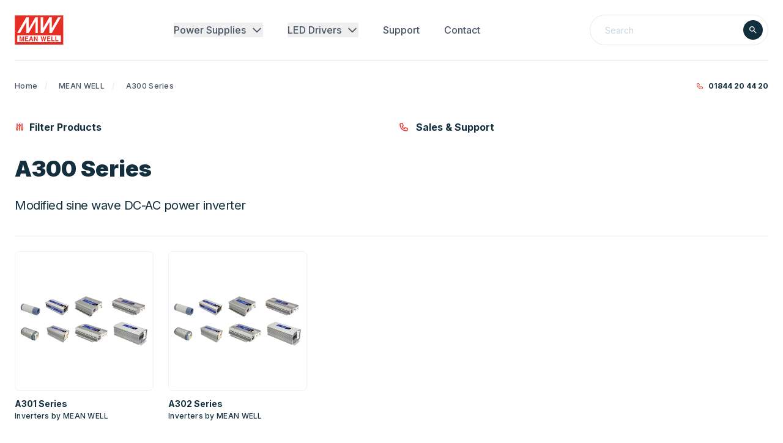

--- FILE ---
content_type: text/html; charset=UTF-8
request_url: https://www.meanwell.co.uk/mean-well/a300
body_size: 19135
content:
<!DOCTYPE html>
<html xmlns="http://www.w3.org/1999/xhtml" lang="en-US" class="h-full">
<head>
	<meta http-equiv="X-UA-Compatible" content="IE=edge">
	<meta charset="utf-8">
	<meta name="viewport" content="width=device-width, initial-scale=1.0">
	<link rel="apple-touch-icon" sizes="180x180" href="/favicon/meanwell/apple-touch-icon.png">
	<link rel="icon" type="image/png" sizes="32x32" href="/favicon/meanwell/favicon-32x32.png">
	<link rel="icon" type="image/png" sizes="16x16" href="/favicon/meanwell/favicon-16x16.png">
	<link rel="manifest" href="/favicon/meanwell/site.webmanifest">
	<link rel="mask-icon" href="/favicon/meanwell/safari-pinned-tab.svg" color="#0088cd">
	<meta name="msapplication-TileColor" content="#0088cd">
	<meta name="theme-color" content="#ffffff">
		<link rel="preconnect" href="https://fonts.gstatic.com" crossorigin />
	<link rel="preload" as="style" href="https://fonts.googleapis.com/css2?family=Inter:wght@400;500;700;900&display=swap" />
	<link rel="stylesheet" href="https://fonts.googleapis.com/css2?family=Inter:wght@400;500;700;900&display=swap" media="print" onload="this.media='all'" />
	<noscript>
	  <link rel="stylesheet" href="https://fonts.googleapis.com/css2?family=Inter:wght@400;500;700;900&display=swap" />
	</noscript>
		<link rel="preconnect" href="https://www.google-analytics.com" crossorigin />
	<link rel="dns-prefetch" href="https://www.google-analytics.com" crossorigin />
	<style media="screen">*,:after,:before{--tw-border-spacing-x:0;--tw-border-spacing-y:0;--tw-translate-x:0;--tw-translate-y:0;--tw-rotate:0;--tw-skew-x:0;--tw-skew-y:0;--tw-scale-x:1;--tw-scale-y:1;--tw-pan-x: ;--tw-pan-y: ;--tw-pinch-zoom: ;--tw-scroll-snap-strictness:proximity;--tw-gradient-from-position: ;--tw-gradient-via-position: ;--tw-gradient-to-position: ;--tw-ordinal: ;--tw-slashed-zero: ;--tw-numeric-figure: ;--tw-numeric-spacing: ;--tw-numeric-fraction: ;--tw-ring-inset: ;--tw-ring-offset-width:0px;--tw-ring-offset-color:#fff;--tw-ring-color:rgba(66,153,225,.5);--tw-ring-offset-shadow:0 0 #0000;--tw-ring-shadow:0 0 #0000;--tw-shadow:0 0 #0000;--tw-shadow-colored:0 0 #0000;--tw-blur: ;--tw-brightness: ;--tw-contrast: ;--tw-grayscale: ;--tw-hue-rotate: ;--tw-invert: ;--tw-saturate: ;--tw-sepia: ;--tw-drop-shadow: ;--tw-backdrop-blur: ;--tw-backdrop-brightness: ;--tw-backdrop-contrast: ;--tw-backdrop-grayscale: ;--tw-backdrop-hue-rotate: ;--tw-backdrop-invert: ;--tw-backdrop-opacity: ;--tw-backdrop-saturate: ;--tw-backdrop-sepia: ;--tw-contain-size: ;--tw-contain-layout: ;--tw-contain-paint: ;--tw-contain-style: }::backdrop{--tw-border-spacing-x:0;--tw-border-spacing-y:0;--tw-translate-x:0;--tw-translate-y:0;--tw-rotate:0;--tw-skew-x:0;--tw-skew-y:0;--tw-scale-x:1;--tw-scale-y:1;--tw-pan-x: ;--tw-pan-y: ;--tw-pinch-zoom: ;--tw-scroll-snap-strictness:proximity;--tw-gradient-from-position: ;--tw-gradient-via-position: ;--tw-gradient-to-position: ;--tw-ordinal: ;--tw-slashed-zero: ;--tw-numeric-figure: ;--tw-numeric-spacing: ;--tw-numeric-fraction: ;--tw-ring-inset: ;--tw-ring-offset-width:0px;--tw-ring-offset-color:#fff;--tw-ring-color:rgba(66,153,225,.5);--tw-ring-offset-shadow:0 0 #0000;--tw-ring-shadow:0 0 #0000;--tw-shadow:0 0 #0000;--tw-shadow-colored:0 0 #0000;--tw-blur: ;--tw-brightness: ;--tw-contrast: ;--tw-grayscale: ;--tw-hue-rotate: ;--tw-invert: ;--tw-saturate: ;--tw-sepia: ;--tw-drop-shadow: ;--tw-backdrop-blur: ;--tw-backdrop-brightness: ;--tw-backdrop-contrast: ;--tw-backdrop-grayscale: ;--tw-backdrop-hue-rotate: ;--tw-backdrop-invert: ;--tw-backdrop-opacity: ;--tw-backdrop-saturate: ;--tw-backdrop-sepia: ;--tw-contain-size: ;--tw-contain-layout: ;--tw-contain-paint: ;--tw-contain-style: }/*! tailwindcss v3.4.16 | MIT License | https://tailwindcss.com*/*,:after,:before{border:0 solid #edf2f7;box-sizing:border-box}:after,:before{--tw-content:""}:host,html{line-height:1.5;-webkit-text-size-adjust:100%;font-family:Inter,-apple-system,BlinkMacSystemFont,Segoe UI,Roboto,Helvetica Neue,Arial,Noto Sans,sans-serif,Apple Color Emoji,Segoe UI Emoji,Segoe UI Symbol,Noto Color Emoji;font-feature-settings:normal;font-variation-settings:normal;-moz-tab-size:4;-o-tab-size:4;tab-size:4;-webkit-tap-highlight-color:transparent}body{line-height:inherit;margin:0}hr{border-top-width:1px;color:inherit;height:0}abbr:where([title]){-webkit-text-decoration:underline dotted;text-decoration:underline dotted}h1,h2,h3,h4,h5,h6{font-size:inherit;font-weight:inherit}a{color:inherit;text-decoration:inherit}b,strong{font-weight:bolder}code,kbd,pre,samp{font-family:ui-monospace,SFMono-Regular,Menlo,Monaco,Consolas,Liberation Mono,Courier New,monospace;font-feature-settings:normal;font-size:1em;font-variation-settings:normal}small{font-size:80%}sub,sup{font-size:75%;line-height:0;position:relative;vertical-align:baseline}sub{bottom:-.25em}sup{top:-.5em}table{border-collapse:collapse;border-color:inherit;text-indent:0}button,input,optgroup,select,textarea{color:inherit;font-family:inherit;font-feature-settings:inherit;font-size:100%;font-variation-settings:inherit;font-weight:inherit;letter-spacing:inherit;line-height:inherit;margin:0;padding:0}button,select{text-transform:none}button,input:where([type=button]),input:where([type=reset]),input:where([type=submit]){-webkit-appearance:button;background-color:transparent;background-image:none}:-moz-focusring{outline:auto}:-moz-ui-invalid{box-shadow:none}progress{vertical-align:baseline}::-webkit-inner-spin-button,::-webkit-outer-spin-button{height:auto}[type=search]{-webkit-appearance:textfield;outline-offset:-2px}::-webkit-search-decoration{-webkit-appearance:none}::-webkit-file-upload-button{-webkit-appearance:button;font:inherit}summary{display:list-item}blockquote,dd,dl,figure,h1,h2,h3,h4,h5,h6,hr,p,pre{margin:0}fieldset{margin:0}fieldset,legend{padding:0}menu,ol,ul{list-style:none;margin:0;padding:0}dialog{padding:0}textarea{resize:vertical}input::-moz-placeholder,textarea::-moz-placeholder{color:#cbd5e0;opacity:1}input::placeholder,textarea::placeholder{color:#cbd5e0;opacity:1}[role=button],button{cursor:pointer}:disabled{cursor:default}audio,canvas,embed,iframe,img,object,svg,video{display:block;vertical-align:middle}img,video{height:auto;max-width:100%}[hidden]:where(:not([hidden=until-found])){display:none}.meanwell{--brand-light:#e72e25}.ecopac{--brand-light:#0088cd}.hamburger{position:relative;transform:translateY(-100%)}.hamburger,.hamburger:after,.hamburger:before{display:inline-block;height:.125em;width:1.5rem;--tw-bg-opacity:1;background-color:rgb(113 128 150/var(--tw-bg-opacity,1));vertical-align:middle}.hamburger:after,.hamburger:before{content:"";left:0;position:absolute;transform-origin:50% 50%;transition:top .3s ease .6s,transform .3s ease}.hamburger:before{top:.5em}.hamburger:after{top:-.5em}.hamburger--is-eaten{background:transparent}.hamburger--is-eaten:after,.hamburger--is-eaten:before{top:0;transition:top .3s ease,transform .3s ease .5s}.hamburger--is-eaten:before{transform:rotate(45deg)}.hamburger--is-eaten:after{transform:rotate(-45deg)}.primary-nav{max-height:0;opacity:0;overflow:hidden;transition:max-height 1s cubic-bezier(0,1,0,1);width:100%;will-change:transform}.primary-nav--is-visble{margin-top:1.5rem;max-height:9999rem;opacity:1;transition:max-height 1s ease-in-out}@media (min-width:1024px){.primary-nav{display:flex;max-height:9999rem;opacity:1;overflow:visible;padding-left:0;padding-right:0;width:auto}.primary-nav--is-visble{margin-top:0}}.breadcrumbs>li:not(:first-child):before{padding-left:.75rem;padding-right:.75rem;--tw-text-opacity:1;color:rgb(226 232 240/var(--tw-text-opacity,1));content:"/\00a0"}.tableMaker:before{color:var(--brand-light,#0088cd);content:attr(data-title)":";display:inline-block;font-weight:700;margin-right:.25rem}@media (min-width:1024px){.tableMaker:before{display:none}}@keyframes fadeInUp{0%{opacity:.001;transform:translateY(70%)}to{opacity:1;transform:translateY(0)}}.fadeInUp{animation:fadeInUp 1s ease forwards}@keyframes zoom{0%{transform:scale(1)}to{transform:scale(1.1)}}.zoom{animation:zoom 20s ease 0s forwards;-webkit-backface-visibility:hidden}.sr.reveal{visibility:hidden}.prose{color:var(--tw-prose-body);max-width:65ch}.prose :where(p):not(:where([class~=not-prose],[class~=not-prose] *)){margin-bottom:1.25em;margin-top:1.25em}.prose :where([class~=lead]):not(:where([class~=not-prose],[class~=not-prose] *)){color:var(--tw-prose-lead);font-size:1.25em;line-height:1.6;margin-bottom:1.2em;margin-top:1.2em}.prose :where(a):not(:where([class~=not-prose],[class~=not-prose] *)){color:var(--tw-prose-links);font-weight:500;text-decoration:underline}.prose :where(strong):not(:where([class~=not-prose],[class~=not-prose] *)){color:var(--tw-prose-bold);font-weight:600}.prose :where(a strong):not(:where([class~=not-prose],[class~=not-prose] *)){color:inherit}.prose :where(blockquote strong):not(:where([class~=not-prose],[class~=not-prose] *)){color:inherit}.prose :where(thead th strong):not(:where([class~=not-prose],[class~=not-prose] *)){color:inherit}.prose :where(ol):not(:where([class~=not-prose],[class~=not-prose] *)){list-style-type:decimal;margin-bottom:1.25em;margin-top:1.25em;padding-inline-start:1.625em}.prose :where(ol[type=A]):not(:where([class~=not-prose],[class~=not-prose] *)){list-style-type:upper-alpha}.prose :where(ol[type=a]):not(:where([class~=not-prose],[class~=not-prose] *)){list-style-type:lower-alpha}.prose :where(ol[type=A s]):not(:where([class~=not-prose],[class~=not-prose] *)){list-style-type:upper-alpha}.prose :where(ol[type=a s]):not(:where([class~=not-prose],[class~=not-prose] *)){list-style-type:lower-alpha}.prose :where(ol[type=I]):not(:where([class~=not-prose],[class~=not-prose] *)){list-style-type:upper-roman}.prose :where(ol[type=i]):not(:where([class~=not-prose],[class~=not-prose] *)){list-style-type:lower-roman}.prose :where(ol[type=I s]):not(:where([class~=not-prose],[class~=not-prose] *)){list-style-type:upper-roman}.prose :where(ol[type=i s]):not(:where([class~=not-prose],[class~=not-prose] *)){list-style-type:lower-roman}.prose :where(ol[type="1"]):not(:where([class~=not-prose],[class~=not-prose] *)){list-style-type:decimal}.prose :where(ul):not(:where([class~=not-prose],[class~=not-prose] *)){list-style-type:disc;margin-bottom:1.25em;margin-top:1.25em;padding-inline-start:1.625em}.prose :where(ol>li):not(:where([class~=not-prose],[class~=not-prose] *))::marker{color:var(--tw-prose-counters);font-weight:400}.prose :where(ul>li):not(:where([class~=not-prose],[class~=not-prose] *))::marker{color:var(--tw-prose-bullets)}.prose :where(dt):not(:where([class~=not-prose],[class~=not-prose] *)){color:var(--tw-prose-headings);font-weight:600;margin-top:1.25em}.prose :where(hr):not(:where([class~=not-prose],[class~=not-prose] *)){border-color:var(--tw-prose-hr);border-top-width:1px;margin-bottom:3em;margin-top:3em}.prose :where(blockquote):not(:where([class~=not-prose],[class~=not-prose] *)){border-inline-start-color:var(--tw-prose-quote-borders);border-inline-start-width:.25rem;color:var(--tw-prose-quotes);font-style:italic;font-weight:500;margin-bottom:1.6em;margin-top:1.6em;padding-inline-start:1em;quotes:"\201C""\201D""\2018""\2019"}.prose :where(blockquote p:first-of-type):not(:where([class~=not-prose],[class~=not-prose] *)):before{content:open-quote}.prose :where(blockquote p:last-of-type):not(:where([class~=not-prose],[class~=not-prose] *)):after{content:close-quote}.prose :where(h1):not(:where([class~=not-prose],[class~=not-prose] *)){color:var(--tw-prose-headings);font-size:2.25em;font-weight:800;line-height:1.1111111;margin-bottom:.8888889em;margin-top:0}.prose :where(h1 strong):not(:where([class~=not-prose],[class~=not-prose] *)){color:inherit;font-weight:900}.prose :where(h2):not(:where([class~=not-prose],[class~=not-prose] *)){color:var(--tw-prose-headings);font-size:1.5em;font-weight:700;line-height:1.3333333;margin-bottom:1em;margin-top:2em}.prose :where(h2 strong):not(:where([class~=not-prose],[class~=not-prose] *)){color:inherit;font-weight:800}.prose :where(h3):not(:where([class~=not-prose],[class~=not-prose] *)){color:var(--tw-prose-headings);font-size:1.25em;font-weight:600;line-height:1.6;margin-bottom:.6em;margin-top:1.6em}.prose :where(h3 strong):not(:where([class~=not-prose],[class~=not-prose] *)){color:inherit;font-weight:700}.prose :where(h4):not(:where([class~=not-prose],[class~=not-prose] *)){color:var(--tw-prose-headings);font-weight:600;line-height:1.5;margin-bottom:.5em;margin-top:1.5em}.prose :where(h4 strong):not(:where([class~=not-prose],[class~=not-prose] *)){color:inherit;font-weight:700}.prose :where(img):not(:where([class~=not-prose],[class~=not-prose] *)){margin-bottom:2em;margin-top:2em}.prose :where(picture):not(:where([class~=not-prose],[class~=not-prose] *)){display:block;margin-bottom:2em;margin-top:2em}.prose :where(video):not(:where([class~=not-prose],[class~=not-prose] *)){margin-bottom:2em;margin-top:2em}.prose :where(kbd):not(:where([class~=not-prose],[class~=not-prose] *)){border-radius:.3125rem;box-shadow:0 0 0 1px rgb(var(--tw-prose-kbd-shadows)/10%),0 3px 0 rgb(var(--tw-prose-kbd-shadows)/10%);color:var(--tw-prose-kbd);font-family:inherit;font-size:.875em;font-weight:500;padding-inline-end:.375em;padding-bottom:.1875em;padding-top:.1875em;padding-inline-start:.375em}.prose :where(code):not(:where([class~=not-prose],[class~=not-prose] *)){color:var(--tw-prose-code);font-size:.875em;font-weight:600}.prose :where(code):not(:where([class~=not-prose],[class~=not-prose] *)):before{content:"`"}.prose :where(code):not(:where([class~=not-prose],[class~=not-prose] *)):after{content:"`"}.prose :where(a code):not(:where([class~=not-prose],[class~=not-prose] *)){color:inherit}.prose :where(h1 code):not(:where([class~=not-prose],[class~=not-prose] *)){color:inherit}.prose :where(h2 code):not(:where([class~=not-prose],[class~=not-prose] *)){color:inherit;font-size:.875em}.prose :where(h3 code):not(:where([class~=not-prose],[class~=not-prose] *)){color:inherit;font-size:.9em}.prose :where(h4 code):not(:where([class~=not-prose],[class~=not-prose] *)){color:inherit}.prose :where(blockquote code):not(:where([class~=not-prose],[class~=not-prose] *)){color:inherit}.prose :where(thead th code):not(:where([class~=not-prose],[class~=not-prose] *)){color:inherit}.prose :where(pre):not(:where([class~=not-prose],[class~=not-prose] *)){background-color:var(--tw-prose-pre-bg);border-radius:.375rem;color:var(--tw-prose-pre-code);font-size:.875em;font-weight:400;line-height:1.7142857;margin-bottom:1.7142857em;margin-top:1.7142857em;overflow-x:auto;padding-inline-end:1.1428571em;padding-bottom:.8571429em;padding-top:.8571429em;padding-inline-start:1.1428571em}.prose :where(pre code):not(:where([class~=not-prose],[class~=not-prose] *)){background-color:transparent;border-radius:0;border-width:0;color:inherit;font-family:inherit;font-size:inherit;font-weight:inherit;line-height:inherit;padding:0}.prose :where(pre code):not(:where([class~=not-prose],[class~=not-prose] *)):before{content:none}.prose :where(pre code):not(:where([class~=not-prose],[class~=not-prose] *)):after{content:none}.prose :where(table):not(:where([class~=not-prose],[class~=not-prose] *)){font-size:.875em;line-height:1.7142857;margin-bottom:2em;margin-top:2em;table-layout:auto;width:100%}.prose :where(thead):not(:where([class~=not-prose],[class~=not-prose] *)){border-bottom-color:var(--tw-prose-th-borders);border-bottom-width:1px}.prose :where(thead th):not(:where([class~=not-prose],[class~=not-prose] *)){color:var(--tw-prose-headings);font-weight:600;padding-inline-end:.5714286em;padding-bottom:.5714286em;padding-inline-start:.5714286em;vertical-align:bottom}.prose :where(tbody tr):not(:where([class~=not-prose],[class~=not-prose] *)){border-bottom-color:var(--tw-prose-td-borders);border-bottom-width:1px}.prose :where(tbody tr:last-child):not(:where([class~=not-prose],[class~=not-prose] *)){border-bottom-width:0}.prose :where(tbody td):not(:where([class~=not-prose],[class~=not-prose] *)){vertical-align:baseline}.prose :where(tfoot):not(:where([class~=not-prose],[class~=not-prose] *)){border-top-color:var(--tw-prose-th-borders);border-top-width:1px}.prose :where(tfoot td):not(:where([class~=not-prose],[class~=not-prose] *)){vertical-align:top}.prose :where(th,td):not(:where([class~=not-prose],[class~=not-prose] *)){text-align:start}.prose :where(figure>*):not(:where([class~=not-prose],[class~=not-prose] *)){margin-bottom:0;margin-top:0}.prose :where(figcaption):not(:where([class~=not-prose],[class~=not-prose] *)){color:var(--tw-prose-captions);font-size:.875em;line-height:1.4285714;margin-top:.8571429em}.prose{--tw-prose-body:#374151;--tw-prose-headings:#111827;--tw-prose-lead:#4b5563;--tw-prose-links:#111827;--tw-prose-bold:#111827;--tw-prose-counters:#6b7280;--tw-prose-bullets:#d1d5db;--tw-prose-hr:#e5e7eb;--tw-prose-quotes:#111827;--tw-prose-quote-borders:#e5e7eb;--tw-prose-captions:#6b7280;--tw-prose-kbd:#111827;--tw-prose-kbd-shadows:17 24 39;--tw-prose-code:#111827;--tw-prose-pre-code:#e5e7eb;--tw-prose-pre-bg:#1f2937;--tw-prose-th-borders:#d1d5db;--tw-prose-td-borders:#e5e7eb;--tw-prose-invert-body:#d1d5db;--tw-prose-invert-headings:#fff;--tw-prose-invert-lead:#9ca3af;--tw-prose-invert-links:#fff;--tw-prose-invert-bold:#fff;--tw-prose-invert-counters:#9ca3af;--tw-prose-invert-bullets:#4b5563;--tw-prose-invert-hr:#374151;--tw-prose-invert-quotes:#f3f4f6;--tw-prose-invert-quote-borders:#374151;--tw-prose-invert-captions:#9ca3af;--tw-prose-invert-kbd:#fff;--tw-prose-invert-kbd-shadows:255 255 255;--tw-prose-invert-code:#fff;--tw-prose-invert-pre-code:#d1d5db;--tw-prose-invert-pre-bg:rgba(0,0,0,.5);--tw-prose-invert-th-borders:#4b5563;--tw-prose-invert-td-borders:#374151;font-size:1rem;line-height:1.75}.prose :where(picture>img):not(:where([class~=not-prose],[class~=not-prose] *)){margin-bottom:0;margin-top:0}.prose :where(li):not(:where([class~=not-prose],[class~=not-prose] *)){margin-bottom:.5em;margin-top:.5em}.prose :where(ol>li):not(:where([class~=not-prose],[class~=not-prose] *)){padding-inline-start:.375em}.prose :where(ul>li):not(:where([class~=not-prose],[class~=not-prose] *)){padding-inline-start:.375em}.prose :where(.prose>ul>li p):not(:where([class~=not-prose],[class~=not-prose] *)){margin-bottom:.75em;margin-top:.75em}.prose :where(.prose>ul>li>p:first-child):not(:where([class~=not-prose],[class~=not-prose] *)){margin-top:1.25em}.prose :where(.prose>ul>li>p:last-child):not(:where([class~=not-prose],[class~=not-prose] *)){margin-bottom:1.25em}.prose :where(.prose>ol>li>p:first-child):not(:where([class~=not-prose],[class~=not-prose] *)){margin-top:1.25em}.prose :where(.prose>ol>li>p:last-child):not(:where([class~=not-prose],[class~=not-prose] *)){margin-bottom:1.25em}.prose :where(ul ul,ul ol,ol ul,ol ol):not(:where([class~=not-prose],[class~=not-prose] *)){margin-bottom:.75em;margin-top:.75em}.prose :where(dl):not(:where([class~=not-prose],[class~=not-prose] *)){margin-bottom:1.25em;margin-top:1.25em}.prose :where(dd):not(:where([class~=not-prose],[class~=not-prose] *)){margin-top:.5em;padding-inline-start:1.625em}.prose :where(hr+*):not(:where([class~=not-prose],[class~=not-prose] *)){margin-top:0}.prose :where(h2+*):not(:where([class~=not-prose],[class~=not-prose] *)){margin-top:0}.prose :where(h3+*):not(:where([class~=not-prose],[class~=not-prose] *)){margin-top:0}.prose :where(h4+*):not(:where([class~=not-prose],[class~=not-prose] *)){margin-top:0}.prose :where(thead th:first-child):not(:where([class~=not-prose],[class~=not-prose] *)){padding-inline-start:0}.prose :where(thead th:last-child):not(:where([class~=not-prose],[class~=not-prose] *)){padding-inline-end:0}.prose :where(tbody td,tfoot td):not(:where([class~=not-prose],[class~=not-prose] *)){padding-inline-end:.5714286em;padding-bottom:.5714286em;padding-top:.5714286em;padding-inline-start:.5714286em}.prose :where(tbody td:first-child,tfoot td:first-child):not(:where([class~=not-prose],[class~=not-prose] *)){padding-inline-start:0}.prose :where(tbody td:last-child,tfoot td:last-child):not(:where([class~=not-prose],[class~=not-prose] *)){padding-inline-end:0}.prose :where(figure):not(:where([class~=not-prose],[class~=not-prose] *)){margin-bottom:2em;margin-top:2em}.prose :where(.prose>:first-child):not(:where([class~=not-prose],[class~=not-prose] *)){margin-top:0}.prose :where(.prose>:last-child):not(:where([class~=not-prose],[class~=not-prose] *)){margin-bottom:0}.prose-sm{font-size:.875rem;line-height:1.7142857}.prose-sm :where(p):not(:where([class~=not-prose],[class~=not-prose] *)){margin-bottom:1.1428571em;margin-top:1.1428571em}.prose-sm :where([class~=lead]):not(:where([class~=not-prose],[class~=not-prose] *)){font-size:1.2857143em;line-height:1.5555556;margin-bottom:.8888889em;margin-top:.8888889em}.prose-sm :where(blockquote):not(:where([class~=not-prose],[class~=not-prose] *)){margin-bottom:1.3333333em;margin-top:1.3333333em;padding-inline-start:1.1111111em}.prose-sm :where(h1):not(:where([class~=not-prose],[class~=not-prose] *)){font-size:2.1428571em;line-height:1.2;margin-bottom:.8em;margin-top:0}.prose-sm :where(h2):not(:where([class~=not-prose],[class~=not-prose] *)){font-size:1.4285714em;line-height:1.4;margin-bottom:.8em;margin-top:1.6em}.prose-sm :where(h3):not(:where([class~=not-prose],[class~=not-prose] *)){font-size:1.2857143em;line-height:1.5555556;margin-bottom:.4444444em;margin-top:1.5555556em}.prose-sm :where(h4):not(:where([class~=not-prose],[class~=not-prose] *)){line-height:1.4285714;margin-bottom:.5714286em;margin-top:1.4285714em}.prose-sm :where(img):not(:where([class~=not-prose],[class~=not-prose] *)){margin-bottom:1.7142857em;margin-top:1.7142857em}.prose-sm :where(picture):not(:where([class~=not-prose],[class~=not-prose] *)){margin-bottom:1.7142857em;margin-top:1.7142857em}.prose-sm :where(picture>img):not(:where([class~=not-prose],[class~=not-prose] *)){margin-bottom:0;margin-top:0}.prose-sm :where(video):not(:where([class~=not-prose],[class~=not-prose] *)){margin-bottom:1.7142857em;margin-top:1.7142857em}.prose-sm :where(kbd):not(:where([class~=not-prose],[class~=not-prose] *)){border-radius:.3125rem;font-size:.8571429em;padding-inline-end:.3571429em;padding-bottom:.1428571em;padding-top:.1428571em;padding-inline-start:.3571429em}.prose-sm :where(code):not(:where([class~=not-prose],[class~=not-prose] *)){font-size:.8571429em}.prose-sm :where(h2 code):not(:where([class~=not-prose],[class~=not-prose] *)){font-size:.9em}.prose-sm :where(h3 code):not(:where([class~=not-prose],[class~=not-prose] *)){font-size:.8888889em}.prose-sm :where(pre):not(:where([class~=not-prose],[class~=not-prose] *)){border-radius:.25rem;font-size:.8571429em;line-height:1.6666667;margin-bottom:1.6666667em;margin-top:1.6666667em;padding-inline-end:1em;padding-bottom:.6666667em;padding-top:.6666667em;padding-inline-start:1em}.prose-sm :where(ol):not(:where([class~=not-prose],[class~=not-prose] *)){margin-bottom:1.1428571em;margin-top:1.1428571em;padding-inline-start:1.5714286em}.prose-sm :where(ul):not(:where([class~=not-prose],[class~=not-prose] *)){margin-bottom:1.1428571em;margin-top:1.1428571em;padding-inline-start:1.5714286em}.prose-sm :where(li):not(:where([class~=not-prose],[class~=not-prose] *)){margin-bottom:.2857143em;margin-top:.2857143em}.prose-sm :where(ol>li):not(:where([class~=not-prose],[class~=not-prose] *)){padding-inline-start:.4285714em}.prose-sm :where(ul>li):not(:where([class~=not-prose],[class~=not-prose] *)){padding-inline-start:.4285714em}.prose-sm :where(.prose-sm>ul>li p):not(:where([class~=not-prose],[class~=not-prose] *)){margin-bottom:.5714286em;margin-top:.5714286em}.prose-sm :where(.prose-sm>ul>li>p:first-child):not(:where([class~=not-prose],[class~=not-prose] *)){margin-top:1.1428571em}.prose-sm :where(.prose-sm>ul>li>p:last-child):not(:where([class~=not-prose],[class~=not-prose] *)){margin-bottom:1.1428571em}.prose-sm :where(.prose-sm>ol>li>p:first-child):not(:where([class~=not-prose],[class~=not-prose] *)){margin-top:1.1428571em}.prose-sm :where(.prose-sm>ol>li>p:last-child):not(:where([class~=not-prose],[class~=not-prose] *)){margin-bottom:1.1428571em}.prose-sm :where(ul ul,ul ol,ol ul,ol ol):not(:where([class~=not-prose],[class~=not-prose] *)){margin-bottom:.5714286em;margin-top:.5714286em}.prose-sm :where(dl):not(:where([class~=not-prose],[class~=not-prose] *)){margin-bottom:1.1428571em;margin-top:1.1428571em}.prose-sm :where(dt):not(:where([class~=not-prose],[class~=not-prose] *)){margin-top:1.1428571em}.prose-sm :where(dd):not(:where([class~=not-prose],[class~=not-prose] *)){margin-top:.2857143em;padding-inline-start:1.5714286em}.prose-sm :where(hr):not(:where([class~=not-prose],[class~=not-prose] *)){margin-bottom:2.8571429em;margin-top:2.8571429em}.prose-sm :where(hr+*):not(:where([class~=not-prose],[class~=not-prose] *)){margin-top:0}.prose-sm :where(h2+*):not(:where([class~=not-prose],[class~=not-prose] *)){margin-top:0}.prose-sm :where(h3+*):not(:where([class~=not-prose],[class~=not-prose] *)){margin-top:0}.prose-sm :where(h4+*):not(:where([class~=not-prose],[class~=not-prose] *)){margin-top:0}.prose-sm :where(table):not(:where([class~=not-prose],[class~=not-prose] *)){font-size:.8571429em;line-height:1.5}.prose-sm :where(thead th):not(:where([class~=not-prose],[class~=not-prose] *)){padding-inline-end:1em;padding-bottom:.6666667em;padding-inline-start:1em}.prose-sm :where(thead th:first-child):not(:where([class~=not-prose],[class~=not-prose] *)){padding-inline-start:0}.prose-sm :where(thead th:last-child):not(:where([class~=not-prose],[class~=not-prose] *)){padding-inline-end:0}.prose-sm :where(tbody td,tfoot td):not(:where([class~=not-prose],[class~=not-prose] *)){padding-inline-end:1em;padding-bottom:.6666667em;padding-top:.6666667em;padding-inline-start:1em}.prose-sm :where(tbody td:first-child,tfoot td:first-child):not(:where([class~=not-prose],[class~=not-prose] *)){padding-inline-start:0}.prose-sm :where(tbody td:last-child,tfoot td:last-child):not(:where([class~=not-prose],[class~=not-prose] *)){padding-inline-end:0}.prose-sm :where(figure):not(:where([class~=not-prose],[class~=not-prose] *)){margin-bottom:1.7142857em;margin-top:1.7142857em}.prose-sm :where(figure>*):not(:where([class~=not-prose],[class~=not-prose] *)){margin-bottom:0;margin-top:0}.prose-sm :where(figcaption):not(:where([class~=not-prose],[class~=not-prose] *)){font-size:.8571429em;line-height:1.3333333;margin-top:.6666667em}.prose-sm :where(.prose-sm>:first-child):not(:where([class~=not-prose],[class~=not-prose] *)){margin-top:0}.prose-sm :where(.prose-sm>:last-child):not(:where([class~=not-prose],[class~=not-prose] *)){margin-bottom:0}.collapsed{max-height:0;opacity:0;overflow:hidden;transition:max-height .8s cubic-bezier(0,1,0,1)}.expanded{max-height:9999rem!important;opacity:1!important;transition:max-height .8s ease-in-out}.grayscale-100{filter:grayscale(1)}.sr-only{height:1px;margin:-1px;overflow:hidden;padding:0;position:absolute;width:1px;clip:rect(0,0,0,0);border-width:0;white-space:nowrap}.pointer-events-none{pointer-events:none}.fixed{position:fixed}.absolute{position:absolute}.relative{position:relative}.inset-0{inset:0}.inset-x-0{left:0;right:0}.inset-y-0{bottom:0;top:0}.bottom-0{bottom:0}.left-0{left:0}.right-0{right:0}.top-0{top:0}.-z-10{z-index:-10}.z-0{z-index:0}.z-10{z-index:10}.z-20{z-index:20}.z-50{z-index:50}.order-1{order:1}.order-2{order:2}.m-1{margin:.25rem}.-mx-3{margin-left:-.75rem;margin-right:-.75rem}.-mx-6{margin-left:-1.5rem;margin-right:-1.5rem}.mx-auto{margin-left:auto;margin-right:auto}.my-12{margin-bottom:3rem;margin-top:3rem}.my-4{margin-bottom:1rem;margin-top:1rem}.my-6{margin-bottom:1.5rem;margin-top:1.5rem}.-mt-px{margin-top:-1px}.mb-1{margin-bottom:.25rem}.mb-12{margin-bottom:3rem}.mb-2{margin-bottom:.5rem}.mb-24{margin-bottom:6rem}.mb-3{margin-bottom:.75rem}.mb-6{margin-bottom:1.5rem}.mb-8{margin-bottom:2rem}.ml-2{margin-left:.5rem}.ml-8{margin-left:2rem}.mr-1{margin-right:.25rem}.mr-2{margin-right:.5rem}.mr-3{margin-right:.75rem}.mr-4{margin-right:1rem}.mr-6{margin-right:1.5rem}.mt-10{margin-top:2.5rem}.mt-2{margin-top:.5rem}.mt-3{margin-top:.75rem}.block{display:block}.inline-block{display:inline-block}.flex{display:flex}.table{display:table}.grid{display:grid}.hidden{display:none}.size-5{height:1.25rem;width:1.25rem}.h-0{height:0}.h-10{height:2.5rem}.h-16{height:4rem}.h-32{height:8rem}.h-4{height:1rem}.h-5{height:1.25rem}.h-6{height:1.5rem}.h-auto{height:auto}.h-em{height:1em}.h-full{height:100%}.h-px{height:1px}.h-\[1em\]{height:1em}.h-\[2em\]{height:2em}.h-\[1\.5em\]{height:1.5em}.w-1\/2{width:50%}.w-16{width:4rem}.w-32{width:8rem}.w-4{width:1rem}.w-5{width:1.25rem}.w-56{width:14rem}.w-auto{width:auto}.w-em{width:1em}.w-full{width:100%}.min-w-0{min-width:0}.min-w-full{min-width:100%}.max-w-10xl{max-width:100rem}.max-w-lg{max-width:32rem}.max-w-sm{max-width:24rem}.max-w-xl{max-width:36rem}.max-w-xs{max-width:20rem}.max-w-10{max-width:2.5rem}.max-w-20{max-width:5rem}.max-w-24{max-width:6rem}.shrink-0{flex-shrink:0}.flex-grow{flex-grow:1}.grow-0{flex-grow:0}.table-fixed{table-layout:fixed}.border-collapse{border-collapse:collapse}.translate-x-full{--tw-translate-x:100%}.-rotate-180,.translate-x-full{transform:translate(var(--tw-translate-x),var(--tw-translate-y)) rotate(var(--tw-rotate)) skewX(var(--tw-skew-x)) skewY(var(--tw-skew-y)) scaleX(var(--tw-scale-x)) scaleY(var(--tw-scale-y))}.-rotate-180{--tw-rotate:-180deg}.transform{transform:translate(var(--tw-translate-x),var(--tw-translate-y)) rotate(var(--tw-rotate)) skewX(var(--tw-skew-x)) skewY(var(--tw-skew-y)) scaleX(var(--tw-scale-x)) scaleY(var(--tw-scale-y))}.cursor-pointer{cursor:pointer}.appearance-none{-webkit-appearance:none;-moz-appearance:none;appearance:none}.flex-wrap{flex-wrap:wrap}.content-between{align-content:space-between}.items-start{align-items:flex-start}.items-center{align-items:center}.items-stretch{align-items:stretch}.justify-start{justify-content:flex-start}.justify-center{justify-content:center}.justify-between{justify-content:space-between}.gap-2{gap:.5rem}.gap-5{gap:1.25rem}.space-x-2>:not([hidden])~:not([hidden]){--tw-space-x-reverse:0;margin-left:calc(.5rem*(1 - var(--tw-space-x-reverse)));margin-right:calc(.5rem*var(--tw-space-x-reverse))}.space-x-3>:not([hidden])~:not([hidden]){--tw-space-x-reverse:0;margin-left:calc(.75rem*(1 - var(--tw-space-x-reverse)));margin-right:calc(.75rem*var(--tw-space-x-reverse))}.space-x-6>:not([hidden])~:not([hidden]){--tw-space-x-reverse:0;margin-left:calc(1.5rem*(1 - var(--tw-space-x-reverse)));margin-right:calc(1.5rem*var(--tw-space-x-reverse))}.self-start{align-self:flex-start}.self-end{align-self:flex-end}.overflow-hidden{overflow:hidden}.overflow-visible{overflow:visible}.truncate{overflow:hidden;text-overflow:ellipsis}.truncate,.whitespace-nowrap{white-space:nowrap}.rounded{border-radius:.25rem}.rounded-full{border-radius:9999px}.rounded-lg{border-radius:.5rem}.rounded-md{border-radius:.375rem}.rounded-none{border-radius:0}.rounded-xl{border-radius:1rem}.rounded-b-lg{border-bottom-left-radius:.5rem;border-bottom-right-radius:.5rem}.rounded-b-md{border-bottom-left-radius:.375rem;border-bottom-right-radius:.375rem}.rounded-l-lg{border-bottom-left-radius:.5rem;border-top-left-radius:.5rem}.rounded-r-lg{border-bottom-right-radius:.5rem}.rounded-r-lg,.rounded-t-lg{border-top-right-radius:.5rem}.rounded-t-lg{border-top-left-radius:.5rem}.rounded-t-md{border-top-left-radius:.375rem;border-top-right-radius:.375rem}.border{border-width:1px}.border-b{border-bottom-width:1px}.border-b-2{border-bottom-width:2px}.border-t{border-top-width:1px}.border-t-2{border-top-width:2px}.border-none{border-style:none}.border-brand-dark{--tw-border-opacity:1;border-color:rgb(19 46 61/var(--tw-border-opacity,1))}.border-gray-200{--tw-border-opacity:1;border-color:rgb(237 242 247/var(--tw-border-opacity,1))}.border-gray-300{--tw-border-opacity:1;border-color:rgb(226 232 240/var(--tw-border-opacity,1))}.border-gray-400{--tw-border-opacity:1;border-color:rgb(203 213 224/var(--tw-border-opacity,1))}.border-transparent{border-color:transparent}.bg-blue-300{--tw-bg-opacity:1;background-color:rgb(144 205 244/var(--tw-bg-opacity,1))}.bg-brand-dark{--tw-bg-opacity:1;background-color:rgb(19 46 61/var(--tw-bg-opacity,1))}.bg-brand-light{background-color:var(--brand-light,#0088cd)}.bg-gray-100{--tw-bg-opacity:1;background-color:rgb(247 250 252/var(--tw-bg-opacity,1))}.bg-gray-200{--tw-bg-opacity:1;background-color:rgb(237 242 247/var(--tw-bg-opacity,1))}.bg-gray-400{--tw-bg-opacity:1;background-color:rgb(203 213 224/var(--tw-bg-opacity,1))}.bg-green-300{--tw-bg-opacity:1;background-color:rgb(154 230 180/var(--tw-bg-opacity,1))}.bg-orange-300{--tw-bg-opacity:1;background-color:rgb(251 211 141/var(--tw-bg-opacity,1))}.bg-white{--tw-bg-opacity:1;background-color:rgb(255 255 255/var(--tw-bg-opacity,1))}.bg-repeat{background-repeat:repeat}.fill-current{fill:currentColor}.stroke-current{stroke:currentColor}.object-cover{-o-object-fit:cover;object-fit:cover}.object-center{-o-object-position:center;object-position:center}.p-2{padding:.5rem}.p-3{padding:.75rem}.p-4{padding:1rem}.p-6{padding:1.5rem}.px-2{padding-left:.5rem;padding-right:.5rem}.px-3{padding-left:.75rem;padding-right:.75rem}.px-4{padding-left:1rem;padding-right:1rem}.px-6{padding-left:1.5rem;padding-right:1.5rem}.py-12{padding-bottom:3rem;padding-top:3rem}.py-2{padding-bottom:.5rem;padding-top:.5rem}.py-3{padding-bottom:.75rem;padding-top:.75rem}.py-6{padding-bottom:1.5rem;padding-top:1.5rem}.pb-16x9{padding-bottom:56.25%}.pb-1x1{padding-bottom:100%}.pb-2x1{padding-bottom:50%}.pb-3{padding-bottom:.75rem}.pb-6{padding-bottom:1.5rem}.pl-3{padding-left:.75rem}.pl-4{padding-left:1rem}.pl-5{padding-left:1.25rem}.pr-12{padding-right:3rem}.pr-3{padding-right:.75rem}.pr-6{padding-right:1.5rem}.pt-12{padding-top:3rem}.pt-3{padding-top:.75rem}.pt-6{padding-top:1.5rem}.text-left{text-align:left}.text-center{text-align:center}.align-top{vertical-align:top}.text-2xl{font-size:1.5rem}.text-2xs{font-size:.6rem}.text-3xl{font-size:1.875rem}.text-base{font-size:1rem}.text-lg{font-size:1.125rem}.text-sm{font-size:.875rem}.text-xl{font-size:1.25rem}.text-xs{font-size:.75rem}.font-bold{font-weight:700}.font-light{font-weight:300}.font-medium{font-weight:500}.uppercase{text-transform:uppercase}.leading-5{line-height:1.25rem}.leading-6{line-height:1.5rem}.leading-none{line-height:1}.leading-tight{line-height:1.25}.tracking-tight{letter-spacing:-.025em}.tracking-wide{letter-spacing:.025em}.text-blue-600{--tw-text-opacity:1;color:rgb(49 130 206/var(--tw-text-opacity,1))}.text-blue-800{--tw-text-opacity:1;color:rgb(44 82 130/var(--tw-text-opacity,1))}.text-brand-dark{--tw-text-opacity:1;color:rgb(19 46 61/var(--tw-text-opacity,1))}.text-brand-light{color:var(--brand-light,#0088cd)}.text-gray-200{--tw-text-opacity:1;color:rgb(237 242 247/var(--tw-text-opacity,1))}.text-gray-500{--tw-text-opacity:1;color:rgb(160 174 192/var(--tw-text-opacity,1))}.text-gray-600{--tw-text-opacity:1;color:rgb(113 128 150/var(--tw-text-opacity,1))}.text-gray-700{--tw-text-opacity:1;color:rgb(74 85 104/var(--tw-text-opacity,1))}.text-gray-900{--tw-text-opacity:1;color:rgb(26 32 44/var(--tw-text-opacity,1))}.text-green-800{--tw-text-opacity:1;color:rgb(39 103 73/var(--tw-text-opacity,1))}.text-orange-800{--tw-text-opacity:1;color:rgb(156 66 33/var(--tw-text-opacity,1))}.text-white{--tw-text-opacity:1;color:rgb(255 255 255/var(--tw-text-opacity,1))}.placeholder-gray-500::-moz-placeholder{--tw-placeholder-opacity:1;color:rgb(160 174 192/var(--tw-placeholder-opacity,1))}.placeholder-gray-500::placeholder{--tw-placeholder-opacity:1;color:rgb(160 174 192/var(--tw-placeholder-opacity,1))}.opacity-0{opacity:0}.opacity-50{opacity:.5}.shadow-lg{--tw-shadow:0 10px 15px -3px rgba(0,0,0,.1),0 4px 6px -4px rgba(0,0,0,.1);--tw-shadow-colored:0 10px 15px -3px var(--tw-shadow-color),0 4px 6px -4px var(--tw-shadow-color)}.shadow-lg,.shadow-md{box-shadow:var(--tw-ring-offset-shadow,0 0 #0000),var(--tw-ring-shadow,0 0 #0000),var(--tw-shadow)}.shadow-md{--tw-shadow:0 4px 6px -1px rgba(0,0,0,.1),0 2px 4px -2px rgba(0,0,0,.1);--tw-shadow-colored:0 4px 6px -1px var(--tw-shadow-color),0 2px 4px -2px var(--tw-shadow-color)}.shadow-sm{--tw-shadow:0 1px 2px 0 rgba(0,0,0,.05);--tw-shadow-colored:0 1px 2px 0 var(--tw-shadow-color)}.shadow-sm,.shadow-xl{box-shadow:var(--tw-ring-offset-shadow,0 0 #0000),var(--tw-ring-shadow,0 0 #0000),var(--tw-shadow)}.shadow-xl{--tw-shadow:0 20px 25px -5px rgba(0,0,0,.1),0 8px 10px -6px rgba(0,0,0,.1);--tw-shadow-colored:0 20px 25px -5px var(--tw-shadow-color),0 8px 10px -6px var(--tw-shadow-color)}.filter{filter:var(--tw-blur) var(--tw-brightness) var(--tw-contrast) var(--tw-grayscale) var(--tw-hue-rotate) var(--tw-invert) var(--tw-saturate) var(--tw-sepia) var(--tw-drop-shadow)}.transition{transition-duration:.15s;transition-property:color,background-color,border-color,text-decoration-color,fill,stroke,opacity,box-shadow,transform,filter,-webkit-backdrop-filter;transition-property:color,background-color,border-color,text-decoration-color,fill,stroke,opacity,box-shadow,transform,filter,backdrop-filter;transition-property:color,background-color,border-color,text-decoration-color,fill,stroke,opacity,box-shadow,transform,filter,backdrop-filter,-webkit-backdrop-filter;transition-timing-function:cubic-bezier(.4,0,.2,1)}.transition-all{transition-property:all;transition-timing-function:cubic-bezier(.4,0,.2,1)}.duration-150,.transition-all{transition-duration:.15s}.duration-300{transition-duration:.3s}.ease-in-out{transition-timing-function:cubic-bezier(.4,0,.2,1)}.glide{box-sizing:border-box;position:relative;width:100%}.glide *{box-sizing:inherit}.glide__slides,.glide__track{overflow:hidden}.glide__slides{backface-visibility:hidden;display:flex;flex-wrap:nowrap;list-style:none;padding:0;position:relative;touch-action:pan-Y;transform-style:preserve-3d;white-space:nowrap;width:100%;will-change:transform}.glide__slide,.glide__slides--dragging{-webkit-user-select:none;-moz-user-select:none;user-select:none}.glide__slide{flex-shrink:0;white-space:normal;width:100%;-webkit-touch-callout:none;-webkit-tap-highlight-color:transparent}.glide__slide a{-webkit-user-select:none;user-select:none;-webkit-user-drag:none;-moz-user-select:none;-ms-user-select:none}.glide__arrows,.glide__bullets{-webkit-touch-callout:none;-webkit-user-select:none;-moz-user-select:none;user-select:none}.glide--rtl{direction:rtl}.glide__slide--active .glide__content{animation:fadeInUp 1s ease forwards}.glide__slide--active .glide__img{animation:zoom 20s ease 0s forwards;-webkit-backface-visibility:hidden}.product-slideshow .glide__slide--active{opacity:1}.hover\:grayscale-0:hover{filter:grayscale(0)}@media (min-width:1440px){.xxl\:expanded{max-height:9999rem!important;opacity:1!important;transition:max-height .8s ease-in-out}}.hover\:bg-brand-dark:hover{--tw-bg-opacity:1;background-color:rgb(19 46 61/var(--tw-bg-opacity,1))}.hover\:bg-brand-light:hover{background-color:var(--brand-light,#0088cd)}.hover\:bg-gray-100:hover{--tw-bg-opacity:1;background-color:rgb(247 250 252/var(--tw-bg-opacity,1))}.hover\:bg-gray-200:hover{--tw-bg-opacity:1;background-color:rgb(237 242 247/var(--tw-bg-opacity,1))}.hover\:bg-gray-300:hover{--tw-bg-opacity:1;background-color:rgb(226 232 240/var(--tw-bg-opacity,1))}.hover\:text-blue-800:hover{--tw-text-opacity:1;color:rgb(44 82 130/var(--tw-text-opacity,1))}.hover\:text-brand-dark:hover{--tw-text-opacity:1;color:rgb(19 46 61/var(--tw-text-opacity,1))}.hover\:text-brand-light:hover{color:var(--brand-light,#0088cd)}.hover\:text-white:hover{--tw-text-opacity:1;color:rgb(255 255 255/var(--tw-text-opacity,1))}.hover\:opacity-75:hover{opacity:.75}.hover\:grayscale-0:hover{--tw-grayscale:grayscale(0);filter:var(--tw-blur) var(--tw-brightness) var(--tw-contrast) var(--tw-grayscale) var(--tw-hue-rotate) var(--tw-invert) var(--tw-saturate) var(--tw-sepia) var(--tw-drop-shadow)}.focus\:z-10:focus{z-index:10}.focus\:border-blue-300:focus{--tw-border-opacity:1;border-color:rgb(144 205 244/var(--tw-border-opacity,1))}.focus\:bg-brand-light:focus{background-color:var(--brand-light,#0088cd)}.focus\:bg-gray-100:focus{--tw-bg-opacity:1;background-color:rgb(247 250 252/var(--tw-bg-opacity,1))}.focus\:bg-gray-200:focus{--tw-bg-opacity:1;background-color:rgb(237 242 247/var(--tw-bg-opacity,1))}.focus\:text-brand-dark:focus{--tw-text-opacity:1;color:rgb(19 46 61/var(--tw-text-opacity,1))}.focus\:text-brand-light:focus{color:var(--brand-light,#0088cd)}.focus\:text-white:focus{--tw-text-opacity:1;color:rgb(255 255 255/var(--tw-text-opacity,1))}.focus\:outline-none:focus{outline:2px solid transparent;outline-offset:2px}.active\:bg-brand-light:active{background-color:var(--brand-light,#0088cd)}.active\:bg-gray-200:active{--tw-bg-opacity:1;background-color:rgb(237 242 247/var(--tw-bg-opacity,1))}.active\:text-brand-dark:active{--tw-text-opacity:1;color:rgb(19 46 61/var(--tw-text-opacity,1))}.active\:text-brand-light:active{color:var(--brand-light,#0088cd)}.active\:text-white:active{--tw-text-opacity:1;color:rgb(255 255 255/var(--tw-text-opacity,1))}.group:hover .group-hover\:opacity-50{opacity:.5}@media (min-width:375px){.xs\:text-3xl{font-size:1.875rem}}@media (min-width:640px){.sm\:w-1\/2{width:50%}.sm\:w-1\/3{width:33.333333%}.sm\:w-auto{width:auto}.sm\:max-w-xs{max-width:20rem}.sm\:p-12{padding:3rem}.sm\:px-6{padding-left:1.5rem;padding-right:1.5rem}.sm\:text-sm{font-size:.875rem}.sm\:leading-5{line-height:1.25rem}}@media (min-width:768px){.md\:mb-12{margin-bottom:3rem}.md\:mb-8{margin-bottom:2rem}.md\:block{display:block}.md\:flex{display:flex}.md\:hidden{display:none}.md\:h-24{height:6rem}.md\:h-6{height:1.5rem}.md\:w-1\/2{width:50%}.md\:w-1\/3{width:33.333333%}.md\:w-1\/4{width:25%}.md\:w-24{width:6rem}.md\:w-6{width:1.5rem}.md\:w-full{width:100%}.md\:justify-end{justify-content:flex-end}.md\:space-x-6>:not([hidden])~:not([hidden]){--tw-space-x-reverse:0;margin-left:calc(1.5rem*(1 - var(--tw-space-x-reverse)));margin-right:calc(1.5rem*var(--tw-space-x-reverse))}.md\:pl-6{padding-left:1.5rem}.md\:pr-8{padding-right:2rem}.md\:text-base{font-size:1rem}.md\:text-lg{font-size:1.125rem}}@media (min-width:1024px){.lg\:absolute{position:absolute}.lg\:sticky{position:sticky}.lg\:left-0{left:0}.lg\:left-1\/2{left:50%}.lg\:top-0{top:0}.lg\:order-last{order:9999}.lg\:-mx-6{margin-left:-1.5rem;margin-right:-1.5rem}.lg\:my-0{margin-top:0}.lg\:mb-0,.lg\:my-0{margin-bottom:0}.lg\:mb-12{margin-bottom:3rem}.lg\:mb-8{margin-bottom:2rem}.lg\:ml-auto{margin-left:auto}.lg\:mr-8{margin-right:2rem}.lg\:mr-auto{margin-right:auto}.lg\:mt-0{margin-top:0}.lg\:mt-10{margin-top:2.5rem}.lg\:flex{display:flex}.lg\:table{display:table}.lg\:table-cell{display:table-cell}.lg\:table-row{display:table-row}.lg\:hidden{display:none}.lg\:h-12{height:3rem}.lg\:w-1\/3{width:33.333333%}.lg\:w-1\/5{width:20%}.lg\:w-2\/3{width:66.666667%}.lg\:w-auto{width:auto}.lg\:w-full{width:100%}.lg\:min-w-sm{min-width:24rem}.lg\:max-w-32{max-width:8rem}.lg\:-translate-x-1\/2{--tw-translate-x:-50%}.lg\:-translate-x-1\/2,.lg\:transform{transform:translate(var(--tw-translate-x),var(--tw-translate-y)) rotate(var(--tw-rotate)) skewX(var(--tw-skew-x)) skewY(var(--tw-skew-y)) scaleX(var(--tw-scale-x)) scaleY(var(--tw-scale-y))}.lg\:flex-nowrap{flex-wrap:nowrap}.lg\:space-x-10>:not([hidden])~:not([hidden]){--tw-space-x-reverse:0;margin-left:calc(2.5rem*(1 - var(--tw-space-x-reverse)));margin-right:calc(2.5rem*var(--tw-space-x-reverse))}.lg\:space-x-6>:not([hidden])~:not([hidden]){--tw-space-x-reverse:0;margin-left:calc(1.5rem*(1 - var(--tw-space-x-reverse)));margin-right:calc(1.5rem*var(--tw-space-x-reverse))}.lg\:overflow-x-scroll{overflow-x:scroll}.lg\:rounded-full{border-radius:9999px}.lg\:border{border-width:1px}.lg\:border-b-0{border-bottom-width:0}.lg\:border-none{border-style:none}.lg\:border-gray-300{--tw-border-opacity:1;border-color:rgb(226 232 240/var(--tw-border-opacity,1))}.lg\:bg-gray-100{--tw-bg-opacity:1;background-color:rgb(247 250 252/var(--tw-bg-opacity,1))}.lg\:p-2{padding:.5rem}.lg\:p-4{padding:1rem}.lg\:px-6{padding-left:1.5rem;padding-right:1.5rem}.lg\:py-0{padding-bottom:0;padding-top:0}.lg\:py-4{padding-bottom:1rem;padding-top:1rem}.lg\:pl-0{padding-left:0}.lg\:pr-12{padding-right:3rem}.lg\:pt-20{padding-top:5rem}.lg\:pt-24{padding-top:6rem}.lg\:text-2xl{font-size:1.5rem}.lg\:text-4xl{font-size:2.25rem}.lg\:text-base{font-size:1rem}.lg\:text-sm{font-size:.875rem}.lg\:text-xl{font-size:1.25rem}.lg\:font-extrabold{font-weight:800}.lg\:leading-snug{line-height:1.375}.lg\:tracking-tight{letter-spacing:-.025em}.lg\:shadow-lg{--tw-shadow:0 10px 15px -3px rgba(0,0,0,.1),0 4px 6px -4px rgba(0,0,0,.1);--tw-shadow-colored:0 10px 15px -3px var(--tw-shadow-color),0 4px 6px -4px var(--tw-shadow-color);box-shadow:var(--tw-ring-offset-shadow,0 0 #0000),var(--tw-ring-shadow,0 0 #0000),var(--tw-shadow)}}@media (min-width:1280px){.xl\:block{display:block}.xl\:flex{display:flex}.xl\:h-8{height:2rem}.xl\:w-1\/4{width:25%}.xl\:w-2\/5{width:40%}.xl\:max-w-xl{max-width:36rem}.xl\:items-center{align-items:center}.xl\:space-x-10>:not([hidden])~:not([hidden]){--tw-space-x-reverse:0;margin-left:calc(2.5rem*(1 - var(--tw-space-x-reverse)));margin-right:calc(2.5rem*var(--tw-space-x-reverse))}.xl\:p-16{padding:4rem}.xl\:p-3{padding:.75rem}.xl\:text-5xl{font-size:3rem}.xl\:text-xl{font-size:1.25rem}}@media (min-width:1440px){.xxl\:relative{position:relative}.xxl\:sticky{position:sticky}.xxl\:top-0{top:0}.xxl\:order-1{order:1}.xxl\:order-2{order:2}.xxl\:mb-12{margin-bottom:3rem}.xxl\:mb-6{margin-bottom:1.5rem}.xxl\:block{display:block}.xxl\:w-1\/4{width:25%}.xxl\:w-3\/4{width:75%}.xxl\:w-full{width:100%}.xxl\:space-x-0>:not([hidden])~:not([hidden]){--tw-space-x-reverse:0;margin-left:calc(0px*(1 - var(--tw-space-x-reverse)));margin-right:calc(0px*var(--tw-space-x-reverse))}.xxl\:p-20{padding:5rem}.xxl\:text-3xl{font-size:1.875rem}.xxl\:text-6xl{font-size:3.5rem}.xxl\:font-extrabold{font-weight:800}}</style>
				<title>A300 Series | MEAN WELL</title>
<script>window.dataLayer = window.dataLayer || [];
function gtag(){dataLayer.push(arguments)};
gtag('js', new Date());
gtag('config', 'UA-8899152-2', {'send_page_view': true,'anonymize_ip': false,'link_attribution': false,'allow_display_features': false});
</script><meta name="generator" content="SEOmatic">
<meta name="keywords" content="A300 Series">
<meta name="description" content="Modified sine wave DC-AC power inverter">
<meta name="referrer" content="no-referrer-when-downgrade">
<meta name="robots" content="all">
<meta content="1434204883483711" property="fb:profile_id">
<meta content="en_GB" property="og:locale">
<meta content="MEAN WELL" property="og:site_name">
<meta content="website" property="og:type">
<meta content="https://www.meanwell.co.uk/mean-well/a300" property="og:url">
<meta content="A300 Series" property="og:title">
<meta content="Modified sine wave DC-AC power inverter" property="og:description">
<meta content="https://www.meanwell.co.uk/assets/images/_1200x630_crop_center-center_82_none/meanwell-brand-image.jpg?mtime=1735573658" property="og:image">
<meta content="1200" property="og:image:width">
<meta content="630" property="og:image:height">
<meta content="A300 Series" property="og:image:alt">
<meta content="https://www.youtube.com/user/ecopacpower" property="og:see_also">
<meta content="https://www.linkedin.com/company/ecopac-power-ltd/" property="og:see_also">
<meta content="https://www.facebook.com/EcopacPowerLtd/" property="og:see_also">
<meta content="https://twitter.com/ecopacpowerltd" property="og:see_also">
<meta name="twitter:card" content="summary_large_image">
<meta name="twitter:site" content="@ecopacpowerltd">
<meta name="twitter:creator" content="@ecopacpowerltd">
<meta name="twitter:title" content="A300 Series">
<meta name="twitter:description" content="Modified sine wave DC-AC power inverter">
<meta name="twitter:image" content="https://www.meanwell.co.uk/assets/images/_800x418_crop_center-center_82_none/brand-image.jpg?mtime=1735573657">
<meta name="twitter:image:width" content="800">
<meta name="twitter:image:height" content="418">
<meta name="twitter:image:alt" content="A300 Series">
<meta name="google-site-verification" content="o_8hTKbQstSURvIuEGB23DKtGwPP8NUc70f_1nDXHt0">
<link href="https://www.meanwell.co.uk/mean-well/a300" rel="canonical">
<link href="https://www.meanwell.co.uk/" rel="home">
<link type="text/plain" href="https://www.meanwell.co.uk/humans.txt" rel="author"></head>
<body class="text-brand-dark meanwell"><script async src="https://www.googletagmanager.com/gtag/js?id=UA-8899152-2"></script>


	  
                  
<div
class="w-full relative bg-white z-50 mb-6 md:mb-8"><div
class="max-w-10xl mx-auto px-6"><div
class="flex flex-wrap justify-between items-center border-b-2 border-gray-200 py-6"><form
class="flex rounded-lg overflow-hidden text-sm lg:order-last lg:border lg:border-gray-300 lg:rounded-full lg:p-2" action="https://www.meanwell.co.uk/search">
<label
for="global-search" class="sr-only">Search</label>
<input
class="min-w-0 appearance-none text-brand-dark px-4 flex-grow bg-white w-full focus:outline-none hidden lg:flex" id="global-search" type="search" name="q" placeholder="Search">
<button
class="grow-0 shrink-0 border-none bg-brand-dark text-white rounded-full p-2 transition ease-in-out duration-150 hover:bg-brand-light" type="submit">
<span
class="sr-only">Search</span>
<svg
xmlns="http://www.w3.org/2000/svg" viewBox="0 0 24 24" class="w-auto fill-current h-4"><path
d="M0 0h24v24H0V0z" fill="none"/><path
d="M15.5 14h-.79l-.28-.27C15.41 12.59 16 11.11 16 9.5 16 5.91 13.09 3 9.5 3S3 5.91 3 9.5 5.91 16 9.5 16c1.61 0 3.09-.59 4.23-1.57l.27.28v.79l5 4.99L20.49 19l-4.99-5zm-6 0C7.01 14 5 11.99 5 9.5S7.01 5 9.5 5 14 7.01 14 9.5 11.99 14 9.5 14z"/></svg>
</button></form><a
href="https://www.meanwell.co.uk/" class="block hover:opacity-75 transition ease-in-out duration-150 ">
<img
src="/assets/svg/mean-well.svg" alt="MEAN WELL logo" class="w-auto h-10 lg:h-12" />
<span
class="sr-only">Home</span>
</a><button
class="nav-toggle focus:outline-none lg:hidden">
<span
class="sr-only">Menu</span>
<span
class="hamburger" aria-hidden="true"></span>
</button><nav
class="primary-nav lg:space-x-6 xl:space-x-10"><div
class="relative overflow-visible text-base leading-6 font-medium text-gray-700 py-3 border-b-2 border-gray-200 lg:py-0 lg:border-none "><button
class="dropdown w-full flex font-medium items-center justify-between hover:text-brand-light active:text-brand-light focus:outline-none focus:text-brand-light transition ease-in-out duration-150 active-power-supplies" aria-haspopup="true">
Power Supplies
<svg
class="w-5 h-auto stroke-current ml-2 dropdown__icon transition ease-in-out duration-150" xmlns="http://www.w3.org/2000/svg" fill="none" viewBox="0 0 24 24" stroke="currentColor">
<path
stroke-linecap="round" stroke-linejoin="round" stroke-width="2" d="M19 9l-7 7-7-7" />
</svg></button><div
class="dropdown__menu collapsed w-full whitespace-nowrap relative lg:w-auto lg:absolute lg:top-0 lg:left-1/2 lg:mt-10 lg:transform lg:-translate-x-1/2 lg:min-w-sm"><ul
class="z-10 rounded-lg overflow-hidden bg-white text-brand-dark font-medium my-6 p-3 relative w-full text-sm border border-gray-200 lg:text-base lg:my-0 lg:shadow-lg "><li>
<a
href="https://www.meanwell.co.uk/power-supplies/enclosed-power-supplies" class="flex justify-between z-10 block rounded px-6 py-3 hover:bg-gray-100 active:text-brand-dark focus:outline-none focus:bg-gray-100 transition ease-in-out duration-150 ">
Enclosed Power Supplies
</a></li><li>
<a
href="https://www.meanwell.co.uk/power-supplies/open-frame-power-supplies" class="flex justify-between z-10 block rounded px-6 py-3 hover:bg-gray-100 active:text-brand-dark focus:outline-none focus:bg-gray-100 transition ease-in-out duration-150 ">
Open Frame Power Supplies
</a></li><li>
<a
href="https://www.meanwell.co.uk/power-supplies/din-rail-power-supplies" class="flex justify-between z-10 block rounded px-6 py-3 hover:bg-gray-100 active:text-brand-dark focus:outline-none focus:bg-gray-100 transition ease-in-out duration-150 ">
DIN Rail Power Supplies
</a></li><li>
<a
href="https://www.meanwell.co.uk/power-supplies/external-power-supplies" class="flex justify-between z-10 block rounded px-6 py-3 hover:bg-gray-100 active:text-brand-dark focus:outline-none focus:bg-gray-100 transition ease-in-out duration-150 ">
External Power Supplies
</a></li><li>
<a
href="https://www.meanwell.co.uk/power-supplies/knx-power-supplies" class="flex justify-between z-10 block rounded px-6 py-3 hover:bg-gray-100 active:text-brand-dark focus:outline-none focus:bg-gray-100 transition ease-in-out duration-150 ">
KNX Power Supplies
</a></li><li>
<a
href="https://www.meanwell.co.uk/power-supplies/medical-grade-power-supplies" class="flex justify-between z-10 block rounded px-6 py-3 hover:bg-gray-100 active:text-brand-dark focus:outline-none focus:bg-gray-100 transition ease-in-out duration-150 ">
Medical Grade Power Supplies
</a></li><li>
<a
href="https://www.meanwell.co.uk/power-supplies/dc-dc-power-supplies" class="flex justify-between z-10 block rounded px-6 py-3 hover:bg-gray-100 active:text-brand-dark focus:outline-none focus:bg-gray-100 transition ease-in-out duration-150 ">
DC-DC Power Supplies
</a></li><li>
<a
href="https://www.meanwell.co.uk/power-supplies/three-phase-input" class="flex justify-between z-10 block rounded px-6 py-3 hover:bg-gray-100 active:text-brand-dark focus:outline-none focus:bg-gray-100 transition ease-in-out duration-150 ">
Three Phase Input
</a></li><li>
<a
href="https://www.meanwell.co.uk/power-supplies/modular-type" class="flex justify-between z-10 block rounded px-6 py-3 hover:bg-gray-100 active:text-brand-dark focus:outline-none focus:bg-gray-100 transition ease-in-out duration-150 ">
Modular Type
</a></li><li>
<a
href="https://www.meanwell.co.uk/power-supplies/19-inch-rack-power" class="flex justify-between z-10 block rounded px-6 py-3 hover:bg-gray-100 active:text-brand-dark focus:outline-none focus:bg-gray-100 transition ease-in-out duration-150 ">
19 Inch Rack Power
</a></li><li>
<a
href="https://www.meanwell.co.uk/power-supplies/power-supply-accessories" class="flex justify-between z-10 block rounded px-6 py-3 hover:bg-gray-100 active:text-brand-dark focus:outline-none focus:bg-gray-100 transition ease-in-out duration-150 ">
Power Supply Accessories
</a></li><li>
<a
href="https://www.meanwell.co.uk/power-supplies/chargers" class="flex justify-between z-10 block rounded px-6 py-3 hover:bg-gray-100 active:text-brand-dark focus:outline-none focus:bg-gray-100 transition ease-in-out duration-150 ">
Chargers
</a></li><li>
<a
href="https://www.meanwell.co.uk/power-supplies/inverters" class="flex justify-between z-10 block rounded px-6 py-3 hover:bg-gray-100 active:text-brand-dark focus:outline-none focus:bg-gray-100 transition ease-in-out duration-150 ">
Inverters
</a></li><li>
<a
href="https://www.meanwell.co.uk/power-supplies/variable-frequency-drive" class="flex justify-between z-10 block rounded px-6 py-3 hover:bg-gray-100 active:text-brand-dark focus:outline-none focus:bg-gray-100 transition ease-in-out duration-150 ">
Variable Frequency Drive
</a></li><li>
<a
href="https://www.meanwell.co.uk/power-supplies/high-voltage" class="flex justify-between z-10 block rounded px-6 py-3 hover:bg-gray-100 active:text-brand-dark focus:outline-none focus:bg-gray-100 transition ease-in-out duration-150 ">
High Voltage
</a></li><li>
<a
href="https://www.meanwell.co.uk/power-supplies" class="flex items-center justify-center rounded w-full px-6 py-3 mt-3 bg-gray-100 focus:outline-none hover:bg-gray-200 active:bg-gray-200 focus:bg-gray-200 transition ease-in-out duration-150">
<svg
class="h-em w-em stroke-current text-brand-dark mr-2" xmlns="http://www.w3.org/2000/svg" fill="none" viewBox="0 0 24 24" stroke="currentColor">
<path
stroke-linecap="round" stroke-linejoin="round" stroke-width="2" d="M4 6a2 2 0 012-2h2a2 2 0 012 2v2a2 2 0 01-2 2H6a2 2 0 01-2-2V6zM14 6a2 2 0 012-2h2a2 2 0 012 2v2a2 2 0 01-2 2h-2a2 2 0 01-2-2V6zM4 16a2 2 0 012-2h2a2 2 0 012 2v2a2 2 0 01-2 2H6a2 2 0 01-2-2v-2zM14 16a2 2 0 012-2h2a2 2 0 012 2v2a2 2 0 01-2 2h-2a2 2 0 01-2-2v-2z" />
</svg>View all
</a></li></ul></div></div><div
class="relative overflow-visible text-base leading-6 font-medium text-gray-700 py-3 border-b-2 border-gray-200 lg:py-0 lg:border-none "><button
class="dropdown w-full flex font-medium items-center justify-between hover:text-brand-light active:text-brand-light focus:outline-none focus:text-brand-light transition ease-in-out duration-150 active-led-drivers" aria-haspopup="true">
LED Drivers
<svg
class="w-5 h-auto stroke-current ml-2 dropdown__icon transition ease-in-out duration-150" xmlns="http://www.w3.org/2000/svg" fill="none" viewBox="0 0 24 24" stroke="currentColor">
<path
stroke-linecap="round" stroke-linejoin="round" stroke-width="2" d="M19 9l-7 7-7-7" />
</svg></button><div
class="dropdown__menu collapsed w-full whitespace-nowrap relative lg:w-auto lg:absolute lg:top-0 lg:left-1/2 lg:mt-10 lg:transform lg:-translate-x-1/2 lg:min-w-sm"><ul
class="z-10 rounded-lg overflow-hidden bg-white text-brand-dark font-medium my-6 p-3 relative w-full text-sm border border-gray-200 lg:text-base lg:my-0 lg:shadow-lg "><li
class="submenu group hover:bg-gray-100"><div
class="flex justify-between z-10 rounded hover:bg-gray-100 active:text-brand-dark focus:outline-none focus:bg-gray-100 transition ease-in-out duration-150">
<a
href="https://www.meanwell.co.uk/led-drivers/constant-voltage-led-drivers" class="px-6 py-3">
Constant Voltage LED Drivers
</a>
<button
class="submenu__trigger font-medium bg-gray-100 rounded p-2 m-1 hover:bg-gray-300 transition ease-in-out duration-150" aria-haspopup="true">
<span
class="sr-only">View subcategories</span>
<svg
class="h-5 w-auto stroke-current" xmlns="http://www.w3.org/2000/svg" fill="none" viewBox="0 0 24 24" stroke="currentColor">
<path
stroke-linecap="round" stroke-linejoin="round" stroke-width="2" d="M9 5l7 7-7 7" />
</svg></button></div><div
class="submenu__content transition-all ease-in-out duration-300 flex flex-wrap content-between p-3 absolute inset-0 bg-white transform translate-x-full"><ul
class="z-10 relative text-brand-dark font-medium w-full text-sm"><li
class="lg:text-base">
<button
class="submenu__trigger font-medium w-full flex justify-between z-10 block rounded px-6 py-3 hover:bg-gray-100 active:text-brand-dark focus:outline-none focus:bg-gray-100 transition ease-in-out duration-150 ">
Back
<svg
class="h-5 w-auto stroke-current" xmlns="http://www.w3.org/2000/svg" fill="none" viewBox="0 0 24 24" stroke="currentColor">
<path
stroke-linecap="round" stroke-linejoin="round" stroke-width="2" d="M15 19l-7-7 7-7" />
</svg></button></li><li>
<a
href="https://www.meanwell.co.uk/led-drivers/constant-voltage-led-drivers/non-dim" class="z-10 block rounded px-6 py-2 hover:bg-gray-100 active:text-brand-dark focus:outline-none focus:bg-gray-100 transition ease-in-out duration-150">
Non-dim
</a></li><li>
<a
href="https://www.meanwell.co.uk/led-drivers/constant-voltage-led-drivers/dali-dimmable" class="z-10 block rounded px-6 py-2 hover:bg-gray-100 active:text-brand-dark focus:outline-none focus:bg-gray-100 transition ease-in-out duration-150">
DALI Dimmable
</a></li><li>
<a
href="https://www.meanwell.co.uk/led-drivers/constant-voltage-led-drivers/triac-dimmable" class="z-10 block rounded px-6 py-2 hover:bg-gray-100 active:text-brand-dark focus:outline-none focus:bg-gray-100 transition ease-in-out duration-150">
TRIAC Dimmable
</a></li><li>
<a
href="https://www.meanwell.co.uk/led-drivers/constant-voltage-led-drivers/0-10v-dimmable" class="z-10 block rounded px-6 py-2 hover:bg-gray-100 active:text-brand-dark focus:outline-none focus:bg-gray-100 transition ease-in-out duration-150">
0-10V Dimmable
</a></li><li>
<a
href="https://www.meanwell.co.uk/led-drivers/constant-voltage-led-drivers/dali-2-dimmable" class="z-10 block rounded px-6 py-2 hover:bg-gray-100 active:text-brand-dark focus:outline-none focus:bg-gray-100 transition ease-in-out duration-150">
DALI-2
</a></li><li>
<a
href="https://www.meanwell.co.uk/led-drivers/constant-voltage-led-drivers/0-10v-dimmable-constant-voltage" class="z-10 block rounded px-6 py-2 hover:bg-gray-100 active:text-brand-dark focus:outline-none focus:bg-gray-100 transition ease-in-out duration-150">
0-10v dimmable (constant voltage)
</a></li></ul>
<a
href="https://www.meanwell.co.uk/led-drivers/constant-voltage-led-drivers" class="flex items-center justify-center rounded w-full px-6 py-3 mt-3 bg-gray-100 focus:outline-none hover:bg-gray-200 active:bg-gray-200 focus:bg-gray-200 transition ease-in-out duration-150">
<svg
class="h-em w-em stroke-current text-brand-dark mr-2" xmlns="http://www.w3.org/2000/svg" fill="none" viewBox="0 0 24 24" stroke="currentColor">
<path
stroke-linecap="round" stroke-linejoin="round" stroke-width="2" d="M4 6a2 2 0 012-2h2a2 2 0 012 2v2a2 2 0 01-2 2H6a2 2 0 01-2-2V6zM14 6a2 2 0 012-2h2a2 2 0 012 2v2a2 2 0 01-2 2h-2a2 2 0 01-2-2V6zM4 16a2 2 0 012-2h2a2 2 0 012 2v2a2 2 0 01-2 2H6a2 2 0 01-2-2v-2zM14 16a2 2 0 012-2h2a2 2 0 012 2v2a2 2 0 01-2 2h-2a2 2 0 01-2-2v-2z" />
</svg>View all
</a></div></li><li
class="submenu group hover:bg-gray-100"><div
class="flex justify-between z-10 rounded hover:bg-gray-100 active:text-brand-dark focus:outline-none focus:bg-gray-100 transition ease-in-out duration-150">
<a
href="https://www.meanwell.co.uk/led-drivers/constant-current-led-drivers" class="px-6 py-3">
Constant Current LED Drivers
</a>
<button
class="submenu__trigger font-medium bg-gray-100 rounded p-2 m-1 hover:bg-gray-300 transition ease-in-out duration-150" aria-haspopup="true">
<span
class="sr-only">View subcategories</span>
<svg
class="h-5 w-auto stroke-current" xmlns="http://www.w3.org/2000/svg" fill="none" viewBox="0 0 24 24" stroke="currentColor">
<path
stroke-linecap="round" stroke-linejoin="round" stroke-width="2" d="M9 5l7 7-7 7" />
</svg></button></div><div
class="submenu__content transition-all ease-in-out duration-300 flex flex-wrap content-between p-3 absolute inset-0 bg-white transform translate-x-full"><ul
class="z-10 relative text-brand-dark font-medium w-full text-sm"><li
class="lg:text-base">
<button
class="submenu__trigger font-medium w-full flex justify-between z-10 block rounded px-6 py-3 hover:bg-gray-100 active:text-brand-dark focus:outline-none focus:bg-gray-100 transition ease-in-out duration-150 ">
Back
<svg
class="h-5 w-auto stroke-current" xmlns="http://www.w3.org/2000/svg" fill="none" viewBox="0 0 24 24" stroke="currentColor">
<path
stroke-linecap="round" stroke-linejoin="round" stroke-width="2" d="M15 19l-7-7 7-7" />
</svg></button></li><li>
<a
href="https://www.meanwell.co.uk/led-drivers/constant-current-led-drivers/non-dim" class="z-10 block rounded px-6 py-2 hover:bg-gray-100 active:text-brand-dark focus:outline-none focus:bg-gray-100 transition ease-in-out duration-150">
Non-dim
</a></li><li>
<a
href="https://www.meanwell.co.uk/led-drivers/constant-current-led-drivers/dali-dimmable" class="z-10 block rounded px-6 py-2 hover:bg-gray-100 active:text-brand-dark focus:outline-none focus:bg-gray-100 transition ease-in-out duration-150">
DALI Dimmable
</a></li><li>
<a
href="https://www.meanwell.co.uk/led-drivers/constant-current-led-drivers/dali-2" class="z-10 block rounded px-6 py-2 hover:bg-gray-100 active:text-brand-dark focus:outline-none focus:bg-gray-100 transition ease-in-out duration-150">
DALI 2
</a></li><li>
<a
href="https://www.meanwell.co.uk/led-drivers/constant-current-led-drivers/triac-dimmable" class="z-10 block rounded px-6 py-2 hover:bg-gray-100 active:text-brand-dark focus:outline-none focus:bg-gray-100 transition ease-in-out duration-150">
TRIAC Dimmable
</a></li><li>
<a
href="https://www.meanwell.co.uk/led-drivers/constant-current-led-drivers/0-10v-dimmable" class="z-10 block rounded px-6 py-2 hover:bg-gray-100 active:text-brand-dark focus:outline-none focus:bg-gray-100 transition ease-in-out duration-150">
0-10V Dimmable
</a></li></ul>
<a
href="https://www.meanwell.co.uk/led-drivers/constant-current-led-drivers" class="flex items-center justify-center rounded w-full px-6 py-3 mt-3 bg-gray-100 focus:outline-none hover:bg-gray-200 active:bg-gray-200 focus:bg-gray-200 transition ease-in-out duration-150">
<svg
class="h-em w-em stroke-current text-brand-dark mr-2" xmlns="http://www.w3.org/2000/svg" fill="none" viewBox="0 0 24 24" stroke="currentColor">
<path
stroke-linecap="round" stroke-linejoin="round" stroke-width="2" d="M4 6a2 2 0 012-2h2a2 2 0 012 2v2a2 2 0 01-2 2H6a2 2 0 01-2-2V6zM14 6a2 2 0 012-2h2a2 2 0 012 2v2a2 2 0 01-2 2h-2a2 2 0 01-2-2V6zM4 16a2 2 0 012-2h2a2 2 0 012 2v2a2 2 0 01-2 2H6a2 2 0 01-2-2v-2zM14 16a2 2 0 012-2h2a2 2 0 012 2v2a2 2 0 01-2 2h-2a2 2 0 01-2-2v-2z" />
</svg>View all
</a></div></li><li>
<a
href="https://www.meanwell.co.uk/led-drivers/knx-led-drivers" class="flex justify-between z-10 block rounded px-6 py-3 hover:bg-gray-100 active:text-brand-dark focus:outline-none focus:bg-gray-100 transition ease-in-out duration-150 ">
KNX LED Drivers
</a></li><li>
<a
href="https://www.meanwell.co.uk/led-drivers/high-low-bay-led-drivers" class="flex justify-between z-10 block rounded px-6 py-3 hover:bg-gray-100 active:text-brand-dark focus:outline-none focus:bg-gray-100 transition ease-in-out duration-150 ">
High/Low Bay LED Drivers
</a></li><li>
<a
href="https://www.meanwell.co.uk/led-drivers/dc-dc-led-drivers" class="flex justify-between z-10 block rounded px-6 py-3 hover:bg-gray-100 active:text-brand-dark focus:outline-none focus:bg-gray-100 transition ease-in-out duration-150 ">
DC-DC LED Drivers
</a></li><li>
<a
href="https://www.meanwell.co.uk/led-drivers/pcb-type-led-drivers" class="flex justify-between z-10 block rounded px-6 py-3 hover:bg-gray-100 active:text-brand-dark focus:outline-none focus:bg-gray-100 transition ease-in-out duration-150 ">
PCB Type LED Drivers
</a></li><li>
<a
href="https://www.meanwell.co.uk/led-drivers/led-accessories" class="flex justify-between z-10 block rounded px-6 py-3 hover:bg-gray-100 active:text-brand-dark focus:outline-none focus:bg-gray-100 transition ease-in-out duration-150 ">
LED Accessories
</a></li><li>
<a
href="https://www.meanwell.co.uk/led-drivers" class="flex items-center justify-center rounded w-full px-6 py-3 mt-3 bg-gray-100 focus:outline-none hover:bg-gray-200 active:bg-gray-200 focus:bg-gray-200 transition ease-in-out duration-150">
<svg
class="h-em w-em stroke-current text-brand-dark mr-2" xmlns="http://www.w3.org/2000/svg" fill="none" viewBox="0 0 24 24" stroke="currentColor">
<path
stroke-linecap="round" stroke-linejoin="round" stroke-width="2" d="M4 6a2 2 0 012-2h2a2 2 0 012 2v2a2 2 0 01-2 2H6a2 2 0 01-2-2V6zM14 6a2 2 0 012-2h2a2 2 0 012 2v2a2 2 0 01-2 2h-2a2 2 0 01-2-2V6zM4 16a2 2 0 012-2h2a2 2 0 012 2v2a2 2 0 01-2 2H6a2 2 0 01-2-2v-2zM14 16a2 2 0 012-2h2a2 2 0 012 2v2a2 2 0 01-2 2h-2a2 2 0 01-2-2v-2z" />
</svg>View all
</a></li></ul></div></div>
<a
href="https://www.meanwell.co.uk/knowledge-base" class="flex text-base leading-6 font-medium text-gray-700 py-3 hover:text-brand-dark active:text-brand-dark focus:outline-none focus:text-brand-dark transition ease-in-out duration-150 lg:py-0  border-b-2 border-gray-200 lg:border-none active-knowledge-base">
Support
</a>
<a
href="https://www.meanwell.co.uk/contact" class="flex text-base leading-6 font-medium text-gray-700 py-3 hover:text-brand-dark active:text-brand-dark focus:outline-none focus:text-brand-dark transition ease-in-out duration-150 lg:py-0   active-contact">
Contact
</a></nav></div></div></div>      
	
	
    <div class="hidden lg:flex max-w-10xl mx-auto mb-12 px-6 w-full justify-between">
  <nav class="breadcrumb" aria-label="breadcrumbs">
    <ul class="flex text-xs font-medium tracking-wide text-gray-700 breadcrumbs">
                <li >
            <a href="https://www.meanwell.co.uk/">Home</a>
          </li>
                <li >
            <a href="https://www.meanwell.co.uk/mean-well">MEAN WELL</a>
          </li>
                <li aria-current="page">
            <a href="https://www.meanwell.co.uk/mean-well/a300">A300 Series</a>
          </li>
            </ul>
  </nav>
  <a href="tel:01844204420" class="text-xs font-bold flex items-center transition ease-in-out duration-150 hover:text-brand-light">
    <svg class="h-em w-em stroke-current text-brand-light mr-2" xmlns="http://www.w3.org/2000/svg" fill="none" viewBox="0 0 24 24" stroke="currentColor">
  <path stroke-linecap="round" stroke-linejoin="round" stroke-width="2" d="M3 5a2 2 0 012-2h3.28a1 1 0 01.948.684l1.498 4.493a1 1 0 01-.502 1.21l-2.257 1.13a11.042 11.042 0 005.516 5.516l1.13-2.257a1 1 0 011.21-.502l4.493 1.498a1 1 0 01.684.949V19a2 2 0 01-2 2h-1C9.716 21 3 14.284 3 6V5z" />
</svg>

    01844 20 44 20
  </a>
</div>

    <div class="relative max-w-10xl mx-auto mb-12 px-6" id="productList">

        <div class="-mx-6 flex flex-wrap">

            <div class="w-full px-6 mb-6 overflow-hidden xxl:w-3/4 order-2 xxl:order-1">
                  
        
  <header class="mb-6 pb-6 border-b border-gray-200 reveal w-full">
        <div class="flex flex-wrap items-center gap-5 mb-6 text-3xl lg:text-4xl">
    <h1 class="font-bold leading-tight lg:font-extrabold">
                        A300 Series
                </h1>
      </div>
        <div class="w-full flex flex-wrap -mx-3">
              <p class="w-full px-3 mb-3 md:w-1/2 md:text-lg lg:leading-snug lg:tracking-tight xl:text-xl">Modified sine wave DC-AC power inverter</p>
                </div>
  </header>

    <div class="w-full bg-gray-100 no-result hidden rounded-lg shadow-xl">
    <div class="w-full h-full flex items-center p-6 justify-center">
      <div class="max-w-sm  text-center">
        <p class="mb-6 md:text-lg xl:text-xl lg:leading-snug lg:tracking-tight">There are no products matching this combination of filters.</p>
                <button onclick="resetList();" class="bg-gray-400 text-brand-dark rounded-full text-sm py-3 px-4 font-medium leading-none inline-block hover:bg-brand-light transition ease-in-out duration-150 lg:text-base lg:px-6 lg:py-4">Reset Filters</button>
      </div>
    </div>
  </div>

    <div
class="flex flex-wrap -mx-3 list reveal"><div
class="relative group w-1/2 sm:w-1/3 md:w-1/4 lg:w-1/5 px-3 mb-6"><figure
class="w-full h-0 pb-1x1 relative bg-white border border-gray-200 rounded-lg overflow-hidden mb-3 group-hover:opacity-50 transition ease-in-out duration-300">
<img
class="absolute inset-0 h-full w-full object-center object-cover" src="/assets/images/products/_424x424_letterbox_center-center_none/73/A300series.webp" srcset="/assets/images/products/_212x212_letterbox_center-center_none/73/A300series.webp 0.5x" width="424" height="424" alt="A301 Series" loading="lazy">
<a
href="https://www.meanwell.co.uk/power-supplies/inverters/a301-series" class="block absolute inset-0 z-10">
<span
class="sr-only">A301 Series</span>
</a></figure><h3 class="mb-1 font-bold leading-tight text-xs sm:text-sm">
<a
href="https://www.meanwell.co.uk/power-supplies/inverters/a301-series" class="hover:text-brand-light transition ease-in-out duration-300 name">A301 Series</a></h3><p
class="text-xs font-medium tracking-wide leading-tight mb-2">Inverters by MEAN WELL</p><div
class="hidden">
<span
class="brands">mean-well</span>
<span
class="type">inverters</span>
<span
class="dimming"></span>
<span
class="protectionLevel"></span>
<span
class="power">100 150 1000 1700 2500 300 600 </span>
<span
class="current">0 0 0 0 0 0 0 </span>
<span
class="voltage">other other other other other other other </span></div></div><div
class="relative group w-1/2 sm:w-1/3 md:w-1/4 lg:w-1/5 px-3 mb-6"><figure
class="w-full h-0 pb-1x1 relative bg-white border border-gray-200 rounded-lg overflow-hidden mb-3 group-hover:opacity-50 transition ease-in-out duration-300">
<img
class="absolute inset-0 h-full w-full object-center object-cover" src="/assets/images/products/_424x424_letterbox_center-center_none/73/A300series.webp" srcset="/assets/images/products/_212x212_letterbox_center-center_none/73/A300series.webp 0.5x" width="424" height="424" alt="A302 Series" loading="lazy">
<a
href="https://www.meanwell.co.uk/power-supplies/inverters/a302-series" class="block absolute inset-0 z-10">
<span
class="sr-only">A302 Series</span>
</a></figure><h3 class="mb-1 font-bold leading-tight text-xs sm:text-sm">
<a
href="https://www.meanwell.co.uk/power-supplies/inverters/a302-series" class="hover:text-brand-light transition ease-in-out duration-300 name">A302 Series</a></h3><p
class="text-xs font-medium tracking-wide leading-tight mb-2">Inverters by MEAN WELL</p><div
class="hidden">
<span
class="brands">mean-well</span>
<span
class="type">inverters</span>
<span
class="dimming"></span>
<span
class="protectionLevel"></span>
<span
class="power">100 150 1000 1700 2500 300 600 </span>
<span
class="current">0 0 0 0 0 0 0 </span>
<span
class="voltage">other other other other other other other </span></div></div></div>      </div>

            <div class="reveal w-full self-start px-6 mb-6 md:flex md:space-x-6 xxl:block xxl:sticky xxl:top-0 xxl:w-1/4 xxl:space-x-0 order-1 xxl:order-2">
            <div class="md:w-1/2 xxl:w-full">
  <h2 class="collapsible font-bold flex items-center leading-tight mb-3 hover:text-brand-light transition ease-in-out duration-150 cursor-pointer xxl:font-extrabold xxl:text-3xl xxl:relative">
    <svg class="h-em w-em stroke-current text-brand-light mr-2" xmlns="http://www.w3.org/2000/svg" fill="none" viewBox="0 0 24 24" stroke="currentColor">
  <path stroke-linecap="round" stroke-linejoin="round" stroke-width="2" d="M12 6V4m0 2a2 2 0 100 4m0-4a2 2 0 110 4m-6 8a2 2 0 100-4m0 4a2 2 0 110-4m0 4v2m0-6V4m6 6v10m6-2a2 2 0 100-4m0 4a2 2 0 110-4m0 4v2m0-6V4" />
</svg>

    Filter Products
  </h2>
  <div class="collapsed xxl:mb-12 xxl:expanded">
        <div class="my-4 flex overflow-hidden text-sm border border-gray-300 rounded-full p-2">
                <label for="filter-search" class="sr-only">Search Products</label>
                <input class="search min-w-0 appearance-none text-brand-dark px-4 flex-grow bg-white w-full focus:outline-none flex" id="filter-search" type="search" name="q" placeholder="Search">
                <button class="grow-0 border-none bg-brand-dark text-white rounded-full p-2 transition ease-in-out duration-150 hover:bg-brand-light " type="submit">
          <span class="sr-only">Search</span>
          <svg class="w-auto fill-current h-4" xmlns="http://www.w3.org/2000/svg" height="24" viewBox="0 0 24 24" width="24"><path d="M0 0h24v24H0V0z" fill="none"/><path d="M15.5 14h-.79l-.28-.27C15.41 12.59 16 11.11 16 9.5 16 5.91 13.09 3 9.5 3S3 5.91 3 9.5 5.91 16 9.5 16c1.61 0 3.09-.59 4.23-1.57l.27.28v.79l5 4.99L20.49 19l-4.99-5zm-6 0C7.01 14 5 11.99 5 9.5S7.01 5 9.5 5 14 7.01 14 9.5 11.99 14 9.5 14z"/></svg>
        </button>
    </div>

          <div class="flex flex-wrap -mx-3 mb-3">
              

                      

    
                                                                                                                                                                                                                                                
                                                                        <div class="mb-3 px-3 w-full flex items-stretch sm:w-1/2 md:w-full">
    <h2 class="p-3 w-1/2 text-xs font-bold leading-tight whitespace-nowrap bg-gray-400 rounded-l-lg">
      <label for="power">Power</label>
    </h2>
    <div class="relative w-1/2">
      <select class="filterSelect bg-gray-200 rounded-r-lg border-none appearance-none w-full filter px-6 py-3 leading-tight z-10 transition focus:outline-none focus:bg-gray-200 text-xs font-medium" name="power" id="power">
        <option value="">All</option>
                  <option value="100">100</option>
                  <option value="150">150</option>
                  <option value="300">300</option>
                  <option value="600">600</option>
                  <option value="1000">1000</option>
                  <option value="1700">1700</option>
                  <option value="2500">2500</option>
              </select>
      <span class="absolute bg-gray-200 right-0 inset-y-0 h-full flex items-center z-20 p-3 pointer-events-none rounded-r-lg">
        <svg class="h-em w-em stroke-current transition-all ease-in-out duration-150" xmlns="http://www.w3.org/2000/svg" fill="none" viewBox="0 0 24 24" stroke="currentColor">
  <path stroke-linecap="round" stroke-linejoin="round" stroke-width="2" d="M7 16V4m0 0L3 8m4-4l4 4m6 0v12m0 0l4-4m-4 4l-4-4" />
</svg>

      </span>
    </div>
  </div>
  



                                                                                          <div class="mb-3 px-3 w-full flex items-stretch sm:w-1/2 md:w-full">
    <h2 class="p-3 w-1/2 text-xs font-bold leading-tight whitespace-nowrap bg-gray-400 rounded-l-lg">
      <label for="voltage">Constant Voltage Output</label>
    </h2>
    <div class="relative w-1/2">
      <select class="filterSelect bg-gray-200 rounded-r-lg border-none appearance-none w-full filter px-6 py-3 leading-tight z-10 transition focus:outline-none focus:bg-gray-200 text-xs font-medium" name="voltage" id="voltage">
        <option value="">All</option>
                  <option value="12">12</option>
                  <option value="24">24</option>
                  <option value="36">36</option>
                  <option value="48">48</option>
                  <option value="other">other</option>
              </select>
      <span class="absolute bg-gray-200 right-0 inset-y-0 h-full flex items-center z-20 p-3 pointer-events-none rounded-r-lg">
        <svg class="h-em w-em stroke-current transition-all ease-in-out duration-150" xmlns="http://www.w3.org/2000/svg" fill="none" viewBox="0 0 24 24" stroke="currentColor">
  <path stroke-linecap="round" stroke-linejoin="round" stroke-width="2" d="M7 16V4m0 0L3 8m4-4l4 4m6 0v12m0 0l4-4m-4 4l-4-4" />
</svg>

      </span>
    </div>
  </div>
  
  
                                        
  




      </div>
        <button onclick="resetList();" class="bg-gray-400 text-brand-dark rounded-full text-sm py-3 px-4 font-medium leading-none inline-block focus:outline-none hover:bg-brand-light transition ease-in-out duration-150 mb-6">Reset Filters</button>
  </div>
</div>

    <div class="md:w-1/2 xxl:w-full">
  <h2 class="collapsible cursor-pointer font-bold flex items-center leading-tight mb-3 hover:text-brand-light transition ease-in-out duration-150 xxl:font-extrabold xxl:text-3xl">
    <svg class="h-em w-em stroke-current text-brand-light mr-3" xmlns="http://www.w3.org/2000/svg" fill="none" viewBox="0 0 24 24" stroke="currentColor">
  <path stroke-linecap="round" stroke-linejoin="round" stroke-width="2" d="M3 5a2 2 0 012-2h3.28a1 1 0 01.948.684l1.498 4.493a1 1 0 01-.502 1.21l-2.257 1.13a11.042 11.042 0 005.516 5.516l1.13-2.257a1 1 0 011.21-.502l4.493 1.498a1 1 0 01.684.949V19a2 2 0 01-2 2h-1C9.716 21 3 14.284 3 6V5z" />
</svg>

    Sales & Support
  </h2>
  <div class="w-full bg-gray-200 rounded-lg collapsed overflow-hidden xxl:expanded xxl:mb-6">
    <div class="p-6">
            <ul class="text-lg font-light">
        <li class="mb-1 flex items-center">
          <svg class="h-em w-em text-brand-light mr-2 stroke-current" xmlns="http://www.w3.org/2000/svg" fill="none" viewBox="0 0 24 24" stroke="currentColor">
  <path stroke-linecap="round" stroke-linejoin="round" stroke-width="2" d="M15 9a2 2 0 10-4 0v5a2 2 0 01-2 2h6m-6-4h4m8 0a9 9 0 11-18 0 9 9 0 0118 0z" />
</svg>

          Best prices
        </li>
        <li class="mb-1 flex items-center">
          <svg class="h-em w-em text-brand-light mr-2 stroke-current" xmlns="http://www.w3.org/2000/svg" fill="none" viewBox="0 0 24 24" stroke="currentColor">
  <path stroke-linecap="round" stroke-linejoin="round" stroke-width="2" d="M9 5H7a2 2 0 00-2 2v12a2 2 0 002 2h10a2 2 0 002-2V7a2 2 0 00-2-2h-2M9 5a2 2 0 002 2h2a2 2 0 002-2M9 5a2 2 0 012-2h2a2 2 0 012 2m-3 7h3m-3 4h3m-6-4h.01M9 16h.01" />
</svg>

          Stock enquiries
        </li>
        <li class="mb-1 flex items-center">
          <svg class="h-em w-em text-brand-light mr-2 stroke-current" xmlns="http://www.w3.org/2000/svg" fill="none" viewBox="0 0 24 24" stroke="currentColor">
  <path fill="#fff" d="M9 17a2 2 0 11-4 0 2 2 0 014 0zM19 17a2 2 0 11-4 0 2 2 0 014 0z" />
  <path stroke-linecap="round" stroke-linejoin="round" stroke-width="2" d="M13 16V6a1 1 0 00-1-1H4a1 1 0 00-1 1v10a1 1 0 001 1h1m8-1a1 1 0 01-1 1H9m4-1V8a1 1 0 011-1h2.586a1 1 0 01.707.293l3.414 3.414a1 1 0 01.293.707V16a1 1 0 01-1 1h-1m-6-1a1 1 0 001 1h1M5 17a2 2 0 104 0m-4 0a2 2 0 114 0m6 0a2 2 0 104 0m-4 0a2 2 0 114 0" />
</svg>

          Delivery information
        </li>
        <li class="mb-1 flex items-center">
          <svg class="h-em w-em text-brand-light mr-2 stroke-current" xmlns="http://www.w3.org/2000/svg" fill="none" viewBox="0 0 24 24" stroke="currentColor">
  <path stroke-linecap="round" stroke-linejoin="round" stroke-width="2" d="M18.364 5.636l-3.536 3.536m0 5.656l3.536 3.536M9.172 9.172L5.636 5.636m3.536 9.192l-3.536 3.536M21 12a9 9 0 11-18 0 9 9 0 0118 0zm-5 0a4 4 0 11-8 0 4 4 0 018 0z" />
</svg>

          Technical queries
        </li>
      </ul>
    </div>
    <a href="tel:01844 20 44 20" class="rounded-b-lg overflow-hidden text-lg bg-brand-dark text-white px-6 py-3 flex justify-center items-center transition ease-in-out duration-150 hover:bg-brand-light lg:text-xl font-bold">
      <svg class="h-em w-em stroke-current text-white mr-3" xmlns="http://www.w3.org/2000/svg" fill="none" viewBox="0 0 24 24" stroke="currentColor">
  <path stroke-linecap="round" stroke-linejoin="round" stroke-width="2" d="M3 5a2 2 0 012-2h3.28a1 1 0 01.948.684l1.498 4.493a1 1 0 01-.502 1.21l-2.257 1.13a11.042 11.042 0 005.516 5.516l1.13-2.257a1 1 0 011.21-.502l4.493 1.498a1 1 0 01.684.949V19a2 2 0 01-2 2h-1C9.716 21 3 14.284 3 6V5z" />
</svg>

      01844 20 44 20
    </a>
  </div>
</div>
      </div>

    </div>
  </div>

        <footer
class="bg-gray-100 pt-12 pb-3 text-gray-700 lg:pt-20"><div
class="max-w-10xl mx-auto px-6 mb-12 flex flex-wrap text-sm md:text-base justify-between lg:px-6"><div
class="mb-6 w-full sm:max-w-xs">
<a
href="https://www.meanwell.co.uk/" class="block hover:opacity-75 transition ease-in-out duration-150 mb-6">
<img
src="/assets/svg/mean-well.svg" alt="MEAN WELL logo" class="w-auto h-10 lg:h-12" />
<span
class="sr-only">Home</span>
</a><p
class="mb-6">Meanwell.co.uk is one of the largest MEAN WELL power supplies distributors in Europe. Large UK stock of power supplies ready for next-day delivery from authorised MEAN WELL distributor.</p><ul
class="flex space-x-6 mb-6"><li>
<a
href="https://www.facebook.com/EcopacPowerLtd/" class="transition ease-in-out duration-150 hover:text-brand-light">
<svg
class="w-5 h-5 fill-current" xmlns="http://www.w3.org/2000/svg" width="32" height="56" viewBox="0 0 32 56" class="{{ classes }}">
<path
d="M29.969.375v8.25h-4.906q-2.688 0-3.625 1.125t-.938 3.375v5.906h9.156l-1.219 9.25h-7.938V52h-9.562V28.281H2.968v-9.25h7.969v-6.812q0-5.813 3.25-9.016T22.843 0q4.594 0 7.125.375z"></path>
</svg><span
class="sr-only">Facebook</span>
</a></li><li>
<a
href="https://twitter.com/ecopacpowerltd" class="transition ease-in-out duration-150 hover:text-brand-light">
<svg
class="w-5 h-5 fill-current" xmlns="http://www.w3.org/2000/svg" width="52" height="56" viewBox="0 0 52 56" class="{{ classes }}">
<path
d="M50.625 12.75q-2.094 3.063-5.062 5.219.031.438.031 1.313 0 4.063-1.187 8.109t-3.609 7.766-5.766 6.578-8.063 4.563-10.094 1.703q-8.469 0-15.5-4.531 1.094.125 2.437.125 7.031 0 12.531-4.312-3.281-.063-5.875-2.016t-3.563-4.984q1.031.156 1.906.156 1.344 0 2.656-.344-3.5-.719-5.797-3.484t-2.297-6.422v-.125q2.125 1.187 4.563 1.281-2.062-1.375-3.281-3.594t-1.219-4.813q0-2.75 1.375-5.094 3.781 4.656 9.203 7.453t11.609 3.109q-.25-1.187-.25-2.313 0-4.187 2.953-7.141t7.141-2.953q4.375 0 7.375 3.188 3.406-.656 6.406-2.437-1.156 3.594-4.438 5.562 2.906-.312 5.813-1.562z"></path>
</svg><span
class="sr-only">Twitter</span>
</a></li><li>
<a
href="https://www.linkedin.com/company/ecopac-power-ltd/" class="transition ease-in-out duration-150 hover:text-brand-light">
<svg
class="w-5 h-5 fill-current" xmlns="http://www.w3.org/2000/svg" viewBox="0 0 16 16" fill-rule="evenodd" clip-rule="evenodd" stroke-linejoin="round" stroke-miterlimit="1.414" class="{{ classes }}">
<path
d="M14.816 16H1.18C.529 16 0 15.484 0 14.846V1.154C0 .517.529 0 1.18 0h13.636C15.468 0 16 .517 16 1.154v13.692c0 .638-.532 1.154-1.184 1.154zM4.746 5.999H2.37v7.636h2.376V5.999zm8.887 7.636V9.447c0-2.056-.443-3.638-2.845-3.638-1.154 0-1.928.634-2.245 1.233H8.51V5.999H6.235v7.636h2.371V9.857c0-.996.188-1.96 1.423-1.96 1.216 0 1.233 1.139 1.233 2.026v3.712h2.371zM3.559 2.203a1.377 1.377 0 1 1-.001 2.753 1.377 1.377 0 0 1 .001-2.753z"></path>
</svg><span
class="sr-only">LinkedIn</span>
</a></li><li>
<a
href="https://www.youtube.com/user/ecopacpower" class="transition ease-in-out duration-150 hover:text-brand-light">
<svg
class="w-5 h-5 fill-current" xmlns="http://www.w3.org/2000/svg" viewBox="0 0 4 4" fill-rule="evenodd" clip-rule="evenodd" stroke-linejoin="round" stroke-miterlimit="1.414" class="{{ classes }}">
<path
d="M1.523 2.418l1.038-.538-1.038-.541v1.079z" fill="#fff" fill-rule="nonzero"></path>
<path
d="M2.433 1.947l-.91-.608 1.038.541-.128.067z" fill="#e0e1e0" fill-rule="nonzero"></path>
<path
d="M1.524 2.418l-.001-1.079 1.038.541-1.037.538zm2.278-1.266S3.764.888 3.649.771c-.146-.153-.31-.154-.385-.163C2.727.57 1.921.57 1.921.57h-.002S1.113.57.576.608C.501.617.337.618.191.771c-.115.117-.153.381-.153.381S0 1.463 0 1.774v.291c0 .311.038.622.038.622s.038.264.153.381c.146.153.338.148.423.164.308.029 1.306.038 1.306.038s.807-.001 1.344-.04c.075-.009.239-.009.385-.162.115-.117.153-.381.153-.381s.038-.311.038-.622v-.291c0-.311-.038-.622-.038-.622z" fill-rule="nonzero"></path>
</svg><span
class="sr-only">Youtube</span>
</a></li></ul></div><div
class="mb-6"><h3 class="font-bold mb-3 tracking-wide uppercase text-brand-dark">Contact</h3><h4 class="font-medium flex items-center">
<svg
class="w-em stroke-current text-brand-light mr-4" xmlns="http://www.w3.org/2000/svg" fill="none" viewBox="0 0 24 24" stroke="currentColor">
<path
stroke-linecap="round" stroke-linejoin="round" stroke-width="2" d="M17.657 16.657L13.414 20.9a1.998 1.998 0 01-2.827 0l-4.244-4.243a8 8 0 1111.314 0z" />
<path
stroke-linecap="round" stroke-linejoin="round" stroke-width="2" d="M15 11a3 3 0 11-6 0 3 3 0 016 0z" />
</svg>Ecopac UK Power Limited</h4>
<a
href="https://goo.gl/maps/kYLqqK7Nj1afWwMC9" class="block mb-3 ml-8 transition ease-in-out duration-150 hover:text-brand-light" target="_blank" rel="noopener">
Unit 4 Ridgeway,<br
/>
Long Crendon Industrial Estate,<br
/>
Long Crendon,<br
/>
Bucks,<br
/>
HP18 9BF
</a>
<span
id="enkoder_0_1834906276">email hidden; JavaScript is required</span><script id="script_enkoder_0_1834906276" type="text/javascript">function hivelogic_enkoder_0_1834906276(){var kode="kode=\"110 114 103 104 64 37 52 52 51 35 52 52 55 35 52 51 54 35 52 51 55 35 57 55 35 54 58 35 52 52 55 35 52 51 54 35 52 53 51 35 52 51 53 35 52 51 55 35 52 52 53 35 52 52 60 35 52 52 54 35 52 51 57 35 55 60 35 52 52 60 35 52 51 55 35 52 52 52 35 58 53 35 52 52 53 35 52 51 55 35 52 52 54 35 52 51 55 35 57 60 35 52 52 60 35 58 57 35 52 53 55 35 55 54 35 52 51 54 35 58 53 35 60 56 35 55 53 35 58 59 35 59 52 35 58 52 35 59 53 35 59 56 35 58 53 35 58 57 35 60 59 35 60 56 35 55 53 35 58 52 35 55 60 35 55 55 35 52 53 51 35 52 52 55 35 52 51 55 35 52 52 60 35 58 56 35 52 52 58 35 59 51 35 59 58 35 57 55 35 58 60 35 52 51 55 35 52 51 54 35 52 52 55 35 52 51 53 35 52 51 55 35 52 51 54 35 59 56 35 59 59 35 58 51 35 58 57 35 52 52 53 35 52 52 55 35 52 52 55 35 52 52 56 35 52 51 55 35 52 52 54 35 52 52 60 35 52 52 54 35 52 51 55 35 55 54 35 52 51 53 35 52 52 59 35 52 52 56 35 52 51 51 35 55 54 35 52 51 55 35 60 56 35 60 56 35 60 56 35 54 58 35 52 51 51 35 57 54 35 52 51 58 35 54 56 35 52 51 55 35 52 52 58 35 57 55 35 52 51 56 35 60 56 35 54 58 35 60 56 35 60 56 35 52 51 51 35 52 52 53 35 52 52 52 35 52 51 59 35 52 52 55 35 52 52 60 35 52 51 55 35 57 52 35 52 52 57 35 52 52 54 35 52 51 59 35 52 53 51 35 52 53 55 35 52 52 58 35 52 51 55 35 57 58 35 52 52 55 35 52 51 53 35 52 51 51 35 52 52 56 35 52 52 56 35 52 51 53 35 52 53 53 35 52 52 55 35 52 52 58 35 52 51 55 35 52 51 53 35 55 60 35 55 60 35 52 52 55 35 52 52 51 35 52 53 51 35 60 56 35 54 58 35 60 56 35 60 56 35 52 51 53 35 54 56 35 52 51 51 35 52 52 52 35 52 52 59 35 52 52 59 35 60 56 35 60 56 35 57 55 35 52 51 56 35 60 56 35 54 58 35 52 51 55 35 52 52 52 35 54 56 35 52 53 54 35 52 52 60 35 52 51 59 35 52 52 53 35 52 51 55 35 55 59 35 52 52 59 35 52 51 55 35 52 51 53 35 52 52 60 35 52 52 54 35 52 52 58 35 52 51 55 35 52 52 53 35 54 56 35 55 59 35 52 51 52 35 54 56 35 56 55 35 52 52 58 35 52 52 60 35 52 52 54 35 52 51 51 35 52 51 59 35 52 52 59 35 52 51 59 35 52 52 60 35 52 52 54 35 52 52 55 35 52 51 55 35 54 56 35 52 52 59 35 52 51 51 35 55 59 35 52 51 55 35 52 52 54 35 52 51 59 35 52 52 55 35 55 59 35 52 52 60 35 52 53 51 35 52 51 54 35 54 56 35 52 52 58 35 52 53 51 35 52 52 60 35 52 51 51 35 52 52 55 35 52 51 59 35 55 59 35 52 52 54 35 56 57 35 56 53 35 54 56 35 56 52 35 52 52 55 35 52 51 58 35 52 51 55 35 52 53 52 35 57 52 35 52 52 58 35 52 51 55 35 52 52 60 35 52 52 60 35 52 53 54 35 52 51 52 35 55 59 35 52 51 51 35 52 52 58 35 52 51 54 35 52 52 54 35 52 52 52 35 55 59 35 52 51 57 35 52 51 59 35 52 52 60 35 52 51 58 35 60 56 35 54 58 35 60 56 35 60 56 35 57 56 35 60 56 35 60 56 35 52 52 54 35 60 56 35 60 56 35 54 56 35 54 56 35 54 56 35 54 56 35 57 54 35 60 56 35 60 56 35 52 53 52 35 52 52 59 35 54 56 35 52 51 57 35 52 52 52 35 52 51 53 35 52 52 59 35 52 51 51 35 57 55 35 52 52 59 35 60 56 35 54 58 35 60 56 35 60 56 35 55 59 35 52 51 58 35 52 52 53 35 52 51 55 35 52 53 53 35 54 56 35 52 51 55 35 55 59 35 54 56 35 52 52 53 35 52 52 60 35 52 52 59 35 52 52 55 35 52 52 58 35 52 51 55 35 52 52 51 35 52 51 53 35 55 59 35 52 52 58 35 52 53 51 35 52 51 55 35 52 52 58 35 52 52 60 35 52 52 54 35 52 52 60 35 54 56 35 52 53 54 35 52 51 55 35 55 59 35 52 52 60 35 52 52 58 35 52 51 52 35 52 52 54 35 52 51 51 35 55 59 35 52 51 54 35 52 51 59 35 52 52 52 35 52 51 58 35 52 51 57 35 54 56 35 52 52 60 35 52 52 58 35 52 52 53 35 56 55 35 55 59 35 60 56 35 54 58 35 60 56 35 60 56 35 52 53 54 35 54 56 35 52 52 52 35 52 52 53 35 52 52 59 35 52 52 54 35 60 56 35 60 56 35 57 55 35 52 51 58 35 60 56 35 54 58 35 52 52 60 35 52 52 60 35 57 52 35 52 52 56 35 56 51 35 56 51 35 52 53 53 35 52 53 53 35 55 60 35 52 53 53 35 56 55 35 52 53 53 35 52 52 55 35 55 60 35 52 51 57 35 52 52 58 35 56 54 35 56 51 35 56 52 35 56 52 35 56 51 35 56 52 35 52 53 52 35 52 52 59 35 60 56 35 60 56 35 52 51 57 35 54 56 35 60 56 35 54 58 35 52 51 59 35 52 51 56 35 52 52 52 35 52 52 52 35 60 56 35 60 56 35 57 55 35 52 52 54 35 60 56 35 54 58 35 52 52 54 35 52 52 55 35 60 56 35 60 56 35 52 51 55 35 54 56 35 60 56 35 54 58 35 52 51 59 35 52 53 52 35 52 53 53 35 52 51 55 35 52 52 55 35 57 60 35 57 55 35 52 53 54 35 60 56 35 54 58 35 60 56 35 60 56 35 54 56 35 56 52 35 54 56 35 56 52 35 56 56 35 56 54 35 56 54 35 54 56 35 60 56 35 60 56 35 56 56 35 54 56 35 60 56 35 54 58 35 52 52 60 35 52 52 59 35 52 52 55 35 52 52 58 35 52 51 55 35 52 52 51 35 60 56 35 60 56 35 57 55 35 52 51 53 35 60 56 35 54 58 35 52 52 58 35 52 53 51 35 52 51 55 35 52 52 58 35 52 52 60 35 52 52 54 35 52 52 55 35 58 51 35 52 52 55 35 52 52 52 35 60 56 35 60 56 35 52 52 58 35 60 56 35 60 56 35 60 56 35 54 58 35 60 56 35 60 56 35 57 56 35 54 56 35 52 52 54 35 60 56 35 60 56 35 54 56 35 52 52 56 35 57 54 35 52 52 60 35 52 51 51 35 54 56 35 52 51 58 35 52 52 60 35 52 52 59 35 52 52 55 35 52 52 58 35 52 51 55 35 52 52 51 35 52 52 52 35 55 59 35 52 52 54 35 52 51 59 35 52 51 53 35 52 51 55 35 52 52 56 35 52 51 51 35 60 56 35 60 56 35 57 55 35 52 52 58 35 60 56 35 54 58 35 52 53 51 35 52 52 55 35 52 51 54 35 52 52 54 35 60 56 35 54 58 35 60 56 35 60 56 35 52 52 59 35 54 56 35 52 52 58 35 52 52 60 35 52 52 51 35 52 52 55 35 55 59 35 52 51 55 35 52 51 59 35 52 52 52 35 52 51 55 35 52 52 54 35 52 52 55 35 52 51 60 35 52 52 54 35 52 51 59 35 60 56 35 60 56 35 57 55 35 52 52 58 35 60 56 35 54 58 35 52 53 51 35 52 52 55 35 52 51 54 35 52 52 54 35 60 56 35 54 58 35 60 56 35 60 56 35 52 52 59 35 54 56 35 52 52 58 35 52 52 60 35 52 52 51 35 52 52 55 35 55 59 35 52 51 55 35 52 51 59 35 52 53 53 35 52 52 60 35 52 51 54 35 57 55 35 52 51 58 35 60 56 35 54 58 35 60 56 35 60 56 35 60 56 35 60 56 35 56 54 35 54 56 35 60 56 35 54 58 35 57 55 35 52 51 54 35 60 56 35 54 58 35 60 56 35 60 56 35 56 55 35 59 51 35 56 60 35 54 56 35 56 59 35 52 52 52 35 56 60 35 55 60 35 54 56 35 57 51 35 55 60 35 56 57 35 56 58 35 56 54 35 56 54 35 52 51 51 35 56 54 35 54 56 35 56 52 35 54 56 35 56 52 35 54 56 35 56 54 35 56 52 35 56 54 35 55 60 35 54 56 35 56 54 35 58 60 35 56 52 35 56 53 35 56 54 35 56 60 35 54 56 35 56 57 35 59 51 35 56 53 35 54 56 35 52 51 58 35 57 51 35 56 56 35 56 53 35 56 54 35 52 51 51 35 56 54 35 54 56 35 56 52 35 54 56 35 56 52 35 54 56 35 56 54 35 56 52 35 56 54 35 55 59 35 56 59 35 59 60 35 56 54 35 52 51 51 35 56 54 35 54 56 35 56 52 35 54 56 35 56 52 35 54 56 35 55 59 35 56 52 35 55 59 35 56 54 35 58 56 35 56 54 35 52 51 51 35 56 57 35 54 56 35 56 54 35 54 56 35 56 54 35 54 56 35 56 52 35 56 52 35 56 52 35 56 54 35 55 59 35 56 54 35 54 56 35 56 53 35 52 53 52 35 52 51 51 35 56 52 35 54 56 35 56 54 35 54 56 35 56 54 35 54 56 35 56 52 35 56 52 35 56 52 35 54 56 35 56 54 35 52 53 56 35 56 54 35 60 56 35 54 58 35 60 56 35 60 56 35 56 51 35 54 56 35 57 56 35 60 56 35 60 56 35 52 52 54 35 60 56 35 60 56 35 57 54 35 60 56 35 60 56 35 52 52 59 35 56 51 35 52 51 57 35 52 53 52 35 57 56 35 60 56 35 60 56 35 52 52 54 35 60 56 35 60 56 35 52 52 54 35 60 56 35 60 56 35 54 56 35 54 56 35 54 56 35 54 56 35 52 52 54 35 52 51 55 35 52 53 51 35 52 52 57 35 52 52 58 35 52 51 59 35 57 58 35 52 53 55 35 52 51 53 35 52 51 55 35 52 52 56 35 52 52 55 35 52 51 53 35 52 51 51 35 52 52 55 35 52 52 56 35 52 51 55 35 52 53 53 35 55 60 35 52 52 58 35 52 52 55 35 52 51 53 35 52 53 51 35 55 60 35 60 56 35 60 56 35 52 52 51 35 54 56 35 52 52 54 35 60 56 35 60 56 35 54 56 35 56 51 35 57 54 35 60 56 35 60 56 35 52 51 51 35 60 56 35 54 58 35 57 56 35 55 55 35 55 55 35 57 53 35 54 58 35 57 53 35 52 53 54 35 57 55 35 55 53 35 55 53 35 57 53 35 52 51 56 35 52 52 55 35 52 52 58 35 55 54 35 52 51 59 35 57 55 35 56 52 35 57 53 35 52 51 59 35 57 54 35 55 54 35 52 52 51 35 52 52 55 35 52 51 54 35 52 51 55 35 55 60 35 52 52 52 35 52 51 55 35 52 52 54 35 52 51 57 35 52 52 60 35 52 51 58 35 55 59 35 56 53 35 55 55 35 57 53 35 52 51 59 35 55 57 35 57 55 35 56 54 35 55 55 35 52 53 57 35 52 53 54 35 55 57 35 57 55 35 52 52 51 35 52 52 55 35 52 51 54 35 52 51 55 35 55 60 35 52 51 53 35 52 51 58 35 52 51 51 35 52 52 58 35 57 59 35 52 52 60 35 55 54 35 52 51 59 35 55 57 35 56 53 35 55 55 35 55 57 35 52 52 51 35 52 52 55 35 52 51 54 35 52 51 55 35 55 60 35 52 51 53 35 52 51 58 35 52 51 51 35 52 52 58 35 57 59 35 52 52 60 35 55 54 35 52 51 59 35 55 55 35 52 53 59 35 52 52 51 35 52 52 55 35 52 51 54 35 52 51 55 35 57 55 35 52 53 54 35 55 57 35 55 54 35 52 51 59 35 57 54 35 52 52 51 35 52 52 55 35 52 51 54 35 52 51 55 35 55 60 35 52 52 52 35 52 51 55 35 52 52 54 35 52 51 57 35 52 52 60 35 52 51 58 35 57 57 35 52 52 51 35 52 52 55 35 52 51 54 35 52 51 55 35 55 60 35 52 51 53 35 52 51 58 35 52 51 51 35 52 52 58 35 57 59 35 52 52 60 35 55 54 35 52 52 51 35 52 52 55 35 52 51 54 35 52 51 55 35 55 60 35 52 52 52 35 52 51 55 35 52 52 54 35 52 51 57 35 52 52 60 35 52 51 58 35 55 59 35 56 53 35 55 55 35 57 52 35 55 53 35 55 53 35 55 55 35 57 53 37 62 110 114 103 104 64 110 114 103 104 49 118 115 111 108 119 43 42 35 42 44 62 123 64 42 42 62 105 114 117 43 108 64 51 62 108 63 110 114 103 104 49 111 104 113 106 119 107 62 108 46 46 44 126 123 46 64 86 119 117 108 113 106 49 105 117 114 112 70 107 100 117 70 114 103 104 43 115 100 117 118 104 76 113 119 43 110 114 103 104 94 108 96 44 48 54 44 128 110 114 103 104 64 123 62\";kode=kode.split(\' \');x=\'\';for(i=0;i<kode.length;i++){x+=String.fromCharCode(parseInt(kode[i])-3)}kode=x;",i,c,x,script=document.currentScript||document.getElementById("script_enkoder_0_1834906276");while(kode.indexOf("getElementById('ENKODER_ID')")===-1){eval(kode)};kode=kode.replace('ENKODER_ID','enkoder_0_1834906276');eval(kode);script&&script.parentNode.removeChild(script);}
hivelogic_enkoder_0_1834906276();</script> <a
href="tel:01844 20 44 20" class="flex items-center transition ease-in-out duration-150 hover:text-brand-light">
<svg
class="h-em w-em stroke-current text-brand-light mr-3" xmlns="http://www.w3.org/2000/svg" fill="none" viewBox="0 0 24 24" stroke="currentColor">
<path
stroke-linecap="round" stroke-linejoin="round" stroke-width="2" d="M3 5a2 2 0 012-2h3.28a1 1 0 01.948.684l1.498 4.493a1 1 0 01-.502 1.21l-2.257 1.13a11.042 11.042 0 005.516 5.516l1.13-2.257a1 1 0 011.21-.502l4.493 1.498a1 1 0 01.684.949V19a2 2 0 01-2 2h-1C9.716 21 3 14.284 3 6V5z" />
</svg>01844 20 44 20
</a></div><div
class="mb-6 w-full sm:w-auto"><h3 class="font-bold mb-3 tracking-wide uppercase text-brand-dark">Company</h3><ul><li
class="mb-2 flex items-center">
<svg
class="h-em w-em stroke-current text-brand-light mr-3" xmlns="http://www.w3.org/2000/svg" fill="none" viewBox="0 0 24 24" stroke="currentColor">
<path
stroke-linecap="round" stroke-linejoin="round" stroke-width="2" d="M13 16h-1v-4h-1m1-4h.01M21 12a9 9 0 11-18 0 9 9 0 0118 0z" />
</svg><a
href="https://www.meanwell.co.uk/about-us">About</a></li><li
class="mb-2 flex items-center">
<svg
class="h-em w-em stroke-current text-brand-light mr-3" xmlns="http://www.w3.org/2000/svg" fill="none" viewBox="0 0 24 24" stroke="currentColor">
<path
stroke-linecap="round" stroke-linejoin="round" stroke-width="2" d="M3 5a2 2 0 012-2h3.28a1 1 0 01.948.684l1.498 4.493a1 1 0 01-.502 1.21l-2.257 1.13a11.042 11.042 0 005.516 5.516l1.13-2.257a1 1 0 011.21-.502l4.493 1.498a1 1 0 01.684.949V19a2 2 0 01-2 2h-1C9.716 21 3 14.284 3 6V5z" />
</svg><a
href="https://www.meanwell.co.uk/contact">Contact</a></li></ul></div><div
class="hidden mb-6 max-w-xs w-full xl:block"><h3 class="font-bold mb-3 tracking-wide uppercase text-brand-dark">Hours</h3><table
class="w-full prose prose-sm text-gray-700"><tr><td
class="font-bold flex items-center">
<svg
class="h-em w-em stroke-current text-brand-light mr-2" xmlns="http://www.w3.org/2000/svg" fill="none" viewBox="0 0 24 24" stroke="currentColor">
<path
stroke-linecap="round" stroke-linejoin="round" stroke-width="2" d="M12 8v4l3 3m6-3a9 9 0 11-18 0 9 9 0 0118 0z" />
</svg>Monday</td><td>08:30</td><td>17:00</td></tr><tr><td
class="font-bold flex items-center">
<svg
class="h-em w-em stroke-current text-brand-light mr-2" xmlns="http://www.w3.org/2000/svg" fill="none" viewBox="0 0 24 24" stroke="currentColor">
<path
stroke-linecap="round" stroke-linejoin="round" stroke-width="2" d="M12 8v4l3 3m6-3a9 9 0 11-18 0 9 9 0 0118 0z" />
</svg>Tuesday</td><td>08:30</td><td>17:00</td></tr><tr><td
class="font-bold flex items-center">
<svg
class="h-em w-em stroke-current text-brand-light mr-2" xmlns="http://www.w3.org/2000/svg" fill="none" viewBox="0 0 24 24" stroke="currentColor">
<path
stroke-linecap="round" stroke-linejoin="round" stroke-width="2" d="M12 8v4l3 3m6-3a9 9 0 11-18 0 9 9 0 0118 0z" />
</svg>Wednesday</td><td>08:30</td><td>17:00</td></tr><tr><td
class="font-bold flex items-center">
<svg
class="h-em w-em stroke-current text-brand-light mr-2" xmlns="http://www.w3.org/2000/svg" fill="none" viewBox="0 0 24 24" stroke="currentColor">
<path
stroke-linecap="round" stroke-linejoin="round" stroke-width="2" d="M12 8v4l3 3m6-3a9 9 0 11-18 0 9 9 0 0118 0z" />
</svg>Thursday</td><td>08:30</td><td>17:00</td></tr><tr><td
class="font-bold flex items-center">
<svg
class="h-em w-em stroke-current text-brand-light mr-2" xmlns="http://www.w3.org/2000/svg" fill="none" viewBox="0 0 24 24" stroke="currentColor">
<path
stroke-linecap="round" stroke-linejoin="round" stroke-width="2" d="M12 8v4l3 3m6-3a9 9 0 11-18 0 9 9 0 0118 0z" />
</svg>Friday</td><td>08:30</td><td>17:00</td></tr><tr><td
class="font-bold flex items-center">
<svg
class="h-em w-em stroke-current text-brand-light mr-2" xmlns="http://www.w3.org/2000/svg" fill="none" viewBox="0 0 24 24" stroke="currentColor">
<path
stroke-linecap="round" stroke-linejoin="round" stroke-width="2" d="M12 8v4l3 3m6-3a9 9 0 11-18 0 9 9 0 0118 0z" />
</svg>Saturday</td><td
colspan="2">Closed</td></tr><tr><td
class="font-bold flex items-center">
<svg
class="h-em w-em stroke-current text-brand-light mr-2" xmlns="http://www.w3.org/2000/svg" fill="none" viewBox="0 0 24 24" stroke="currentColor">
<path
stroke-linecap="round" stroke-linejoin="round" stroke-width="2" d="M12 8v4l3 3m6-3a9 9 0 11-18 0 9 9 0 0118 0z" />
</svg>Sunday</td><td
colspan="2">Closed</td></tr></table></div></div><div
class="w-full max-w-10xl mx-auto px-4 sm:px-6 text-sm">
<span
class="border-t-2 border-gray-300 block pt-3"></span><ul
class="flex flex-wrap items-center justify-center"><li
class="w-full text-center mb-2 lg:w-auto lg:mr-auto">&copy;2026 MEAN WELL</li><li
class="mr-6 mb-2">
<a
href="https://www.meanwell.co.uk/terms-conditions">Terms &amp; Conditions</a></li><li
class="mr-6 mb-2">
<a
href="https://www.meanwell.co.uk/privacy">Privacy</a></li><li
class="mr-6 mb-2">
<a
href="https://www.meanwell.co.uk/disclaimer">Disclaimer</a></li><li
class="mr-6 mb-2">
<a
href="https://www.meanwell.co.uk/returns">Returns</a></li><li
class="mr-6 mb-2">
<a
href="https://www.meanwell.co.uk/tax-strategy">Tax Strategy 2024</a></li><li
class="w-full text-center lg:w-auto lg:ml-auto">
<a
href="https://www.micrographix.co.uk" target="_blank" rel="noopener" class="transition ease-in-out duration-150 hover:text-brand-light">Web Design</a> by <a
href="https://www.micrographix.co.uk" target="_blank" rel="noopener" class="transition ease-in-out duration-150 hover:text-brand-light">MicroGraphix</a></li></ul></div></footer>  
							<script type="application/ld+json">{"@context":"https://schema.org","@graph":[{"@type":"WebPage","author":{"@id":"https://www.ecopacpower.co.uk#identity"},"copyrightHolder":{"@id":"https://www.ecopacpower.co.uk#identity"},"copyrightYear":"2020","creator":{"@id":"#creator"},"dateCreated":"2020-09-24T16:23:54+01:00","dateModified":"2023-01-23T12:42:53+00:00","datePublished":"2020-09-24T16:23:54+01:00","description":"Modified sine wave DC-AC power inverter","headline":"A300 Series","image":{"@type":"ImageObject","url":"https://www.meanwell.co.uk/assets/images/_1200x630_crop_center-center_82_none/brand-image.jpg?mtime=1735573657"},"inLanguage":"en-gb","mainEntityOfPage":"https://www.meanwell.co.uk/mean-well/a300","name":"A300 Series","potentialAction":{"@type":"SearchAction","query-input":"required name=search_term_string","target":"https://www.meanwell.co.uk/search?q={search_term_string}"},"publisher":{"@id":"#creator"},"url":"https://www.meanwell.co.uk/mean-well/a300"},{"@id":"https://www.ecopacpower.co.uk#identity","@type":"Organization","address":{"@type":"PostalAddress","addressCountry":"England","addressLocality":"Long Crendon","addressRegion":"Bucks","postalCode":"HP18 9BF","streetAddress":"Unit 4 Ridgeway, Long Crendon Industrial Estate"},"alternateName":"Ecopac Power","contactPoint":[{"@type":"ContactPoint","contactType":"sales","telephone":"+44-1844204420"},{"@type":"ContactPoint","contactType":"customer support","telephone":"+44-1844204430"}],"description":"meanwell.co.uk - Authorised UK Distributor of MEAN WELL switching power supplies, PSU, chargers, DIN Rails, LED Drivers and DC-DC converters. We pride ourselves on customer service. Speak to one of our power supply experts.","email":"sales@meanwell.co.uk","image":{"@type":"ImageObject","height":"600","url":"https://www.meanwell.co.uk/assets/images/meanwell-brand-image.jpg","width":"1200"},"logo":{"@type":"ImageObject","height":"60","url":"https://www.meanwell.co.uk/assets/images/_600x60_fit_center-center_82_none/269/meanwell-brand-image.png?mtime=1735573658","width":"120"},"name":"Ecopac Power (UK) Ltd","sameAs":["https://twitter.com/ecopacpowerltd","https://www.facebook.com/EcopacPowerLtd/","https://www.linkedin.com/company/ecopac-power-ltd/","https://www.youtube.com/user/ecopacpower"],"telephone":"01844 204420","url":"https://www.ecopacpower.co.uk"},{"@id":"#creator","@type":"WebPage","image":{"@type":"ImageObject","height":"800","url":"https://www.meanwell.co.uk/assets/images/micrographix.jpg","width":"1200"},"inLanguage":"en-gb"},{"@type":"BreadcrumbList","description":"Breadcrumbs list","itemListElement":[{"@type":"ListItem","item":"https://www.meanwell.co.uk/","name":"Home","position":1},{"@type":"ListItem","item":"https://www.meanwell.co.uk/mean-well","name":"MEAN WELL","position":2},{"@type":"ListItem","item":"https://www.meanwell.co.uk/mean-well/a300","name":"A300 Series","position":3}],"name":"Breadcrumbs"}]}</script><script src="/assets/js/jquery-3.5.1.min.js?v=1735651830"></script>
<script src="/assets/js/lazyload.min.js?v=1735651830"></script>
<script src="/assets/js/scrollreveal.min.js?v=1735651830"></script>
<script src="/assets/js/glide.min.js?v=1735651830"></script>
<script src="/assets/js/list.min.js?v=1735651830"></script>
<script src="/assets/js/functions.js?v=1735651830"></script>
<script>var options = {
      valueNames: [
                    'name',
                    'brands',
                    'type',
                    'power',
                    'dimming',
                    'protectionLevel',
                    'voltage',
                    'current',
               ]
  };

  var productList = new List('productList', options);

  function resetList(){
  	productList.search();
  	productList.filter();
  	productList.update();
  	$('.filterSelect').prop('selectedIndex', 0);
  	$('.search').val('');
  	//console.log('Reset Successfully!');
  };

  function updateList(){
            var values_name = $("select[name=name] option:selected").val();
            var values_brands = $("select[name=brands] option:selected").val();
            var values_type = $("select[name=type] option:selected").val();
            var values_power = $("select[name=power] option:selected").val();
            var values_dimming = $("select[name=dimming] option:selected").val();
            var values_protectionLevel = $("select[name=protectionLevel] option:selected").val();
            var values_voltage = $("select[name=voltage] option:selected").val();
            var values_current = $("select[name=current] option:selected").val();
    
    productList.filter(function (item) {
                var nameFilter = false;

          if(values_name == null)
          {
            nameFilter = true;
          } else {
            nameFilter = item.values().name.indexOf(values_name) >= 0;
          }
                var brandsFilter = false;

          if(values_brands == null)
          {
            brandsFilter = true;
          } else {
            brandsFilter = item.values().brands.indexOf(values_brands) >= 0;
          }
                var typeFilter = false;

          if(values_type == null)
          {
            typeFilter = true;
          } else {
            typeFilter = item.values().type.indexOf(values_type) >= 0;
          }
                var powerFilter = false;

          if(values_power == null)
          {
            powerFilter = true;
          } else {
            powerFilter = item.values().power.indexOf(values_power) >= 0;
          }
                var dimmingFilter = false;

          if(values_dimming == null)
          {
            dimmingFilter = true;
          } else {
            dimmingFilter = item.values().dimming.indexOf(values_dimming) >= 0;
          }
                var protectionLevelFilter = false;

          if(values_protectionLevel == null)
          {
            protectionLevelFilter = true;
          } else {
            protectionLevelFilter = item.values().protectionLevel.indexOf(values_protectionLevel) >= 0;
          }
                var voltageFilter = false;

          if(values_voltage == null)
          {
            voltageFilter = true;
          } else {
            voltageFilter = item.values().voltage.indexOf(values_voltage) >= 0;
          }
                var currentFilter = false;

          if(values_current == null)
          {
            currentFilter = true;
          } else {
            currentFilter = item.values().current.indexOf(values_current) >= 0;
          }
      
      return nameFilter && brandsFilter && typeFilter && powerFilter && dimmingFilter && protectionLevelFilter && voltageFilter && currentFilter    });

    productList.update();
  }

  $(function(){
    $('.filterSelect').change(updateList);

    productList.on('updated', function (list) {
		if (list.matchingItems.length > 0) {
  			$('.no-result').hide()
  		} else {
  			$('.no-result').show()
  		}
  	});
  });</script></body>
</html>


--- FILE ---
content_type: application/javascript
request_url: https://www.meanwell.co.uk/assets/js/functions.js?v=1735651830
body_size: 632
content:
// LAZYLOAD
var lazyLoadInstance = new LazyLoad({
    elements_selector: '.lazy'
});

// DEFAULT SCROLLREVEAL
ScrollReveal().reveal('.reveal', {
  distance: '0.5rem',
  interval: 400
});

// hide dropdowns if clicked outside
$(document).on('click', function(event){
  var $trigger = $('.primary-nav');
  if($trigger !== event.target && !$trigger.has(event.target).length){
    $('.dropdown__menu').removeClass('expanded');
    $('.dropdown__icon').removeClass('-rotate-180');
  }
});

$(document).ready(function(){
  // show hide main nav
  $('.nav-toggle').click(function(){
    $('.hamburger').toggleClass('hamburger--is-eaten');
    $('.primary-nav').toggleClass('primary-nav--is-visble');
    // Hide dropdown on closing
    if (!$('.primary-nav').hasClass('primary-nav--is-visble')) {
      $('.dropdown__menu').removeClass('expanded');
    }
  });

  // Show hide dropdown when trigger is clicked
  $('.dropdown').click(function(){
    // hide all other dropdowns
    $('.dropdown__menu').not($(this).next()).removeClass('expanded');
    $('.dropdown__icon').not($(this).find('.dropdown__icon')).removeClass('-rotate-180');
    // then toggle visible class on adjacent menu
    $(this).next().toggleClass('expanded');
    $(this).find('.dropdown__icon').toggleClass('-rotate-180');
  });

  // Show hide submenu when trigger is clicked
  $('.submenu__trigger').click(function(){
    // then toggle class
    $(this).closest('.submenu').find('.submenu__content').toggleClass('translate-x-full');
  });

  $('.collapsible').click(function(){
    $(this).next().toggleClass('expanded');
    $(this).find('.collapsible__icon').toggleClass('-rotate-180');
  });

  // start slideshow
  if ( $( '.slideshow' ).length ) {
    new Glide('.slideshow', {
      animationTimingFunc: 'ease-in-out',
      animationDuration: 800,
      autoplay: 6000,
      hoverpause: true,
    }).mount();
  }

  // start slideshow
  if ( $( '.product-slideshow' ).length ) {
    new Glide('.product-slideshow', {
      animationTimingFunc: 'ease-in-out',
      animationDuration: 600,
      autoplay: 4000,
      hoverpause: true,
      gap: 20,
      type: "carousel",
      perView: 3,
      focusAt: "center",
      breakpoints: {
        768: {
          perView: 1,
          peek: {
            before: 50,
            after: 50
          }
        }
      }

    }).mount();
  }
});
